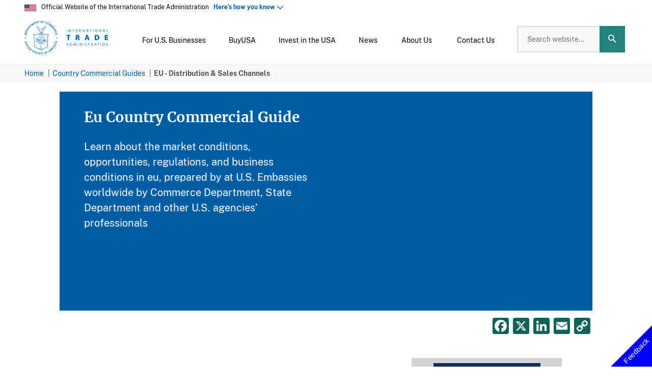

--- FILE ---
content_type: text/html; charset=UTF-8
request_url: https://www.trade.gov/country-commercial-guides/eu-distribution-sales-channels
body_size: 70735
content:

<!DOCTYPE html>
<html dir="ltr" prefix="og: https://ogp.me/ns#" lang="en">
  <head>
    <meta charset="utf-8" />
<meta name="description" content="Discusses distribution network from how products enter to final destination, including reliability of distribution systems, distribution centers, ports, etc." />
<link rel="canonical" href="https://www.trade.gov/country-commercial-guides/eu-distribution-sales-channels" />
<meta property="og:site_name" content="International Trade Administration | Trade.gov" />
<meta property="og:type" content="article" />
<meta property="og:url" content="https://www.trade.gov/country-commercial-guides/eu-distribution-sales-channels" />
<meta property="og:title" content="EU - Distribution &amp; Sales Channels" />
<meta property="og:description" content="Discusses distribution network from how products enter to final destination, including reliability of distribution systems, distribution centers, ports, etc." />
<meta property="og:image:url" content="https://www.trade.gov/themes/custom/ita/images/ita_share.jpg" />
<meta name="dcterms.creator" content="5" />
<meta name="dcterms.contributor" content="USA-HQ" />
<meta name="twitter:card" content="summary_large_image" />
<meta name="twitter:description" content="Discusses distribution network from how products enter to final destination, including reliability of distribution systems, distribution centers, ports, etc." />
<meta name="twitter:site" content="@TradeGov" />
<meta name="twitter:title" content="EU - Distribution &amp; Sales Channels" />
<meta name="twitter:site:id" content="19112923" />
<meta name="twitter:image:alt" content="International Trade Administration logo" />
<meta name="twitter:image" content="https://www.trade.gov/themes/custom/ita/images/ita_share.jpg" />
<meta name="Generator" content="Drupal 11 (https://www.drupal.org)" />
<meta name="MobileOptimized" content="width" />
<meta name="HandheldFriendly" content="true" />
<meta name="viewport" content="width=device-width, initial-scale=1.0" />
<meta property="publishing-status" content="published" />
<meta property="content-type" content="knowledge_product" />
<meta name="qa.creator" content="q_5_id" />
<meta name="qa.publisher" content="q_1_id" />
<meta name="qa.bu" content="q_1_id" />
<meta name="qa.created" content="2021-10-19 00:01:52" />
<meta name="qa.changed" content="2025-04-09 19:19:02" />
<meta name="publisher" content="itaadmin" />
<link rel="icon" href="/themes/custom/ita/favicon.ico" type="image/vnd.microsoft.icon" />
<script>window.a2a_config=window.a2a_config||{};a2a_config.callbacks=[];a2a_config.overlays=[];a2a_config.templates={};</script>

    <title>EU - Distribution &amp; Sales Channels</title>
    <meta name="google-site-verification" content="_O6JdwHnPRVZW30iGh5tPNfOnns4uZ5OwKfHALvuYmg" />

      <!-- Google Tag Manager -->
      <script>(function(w,d,s,l,i){w[l]=w[l]||[];w[l].push({'gtm.start':
                  new Date().getTime(),event:'gtm.js'});var f=d.getElementsByTagName(s)[0],
                j=d.createElement(s),dl=l!='dataLayer'?'&l='+l:'';j.async=true;j.src=
                'https://www.googletagmanager.com/gtm.js?id='+i+dl;f.parentNode.insertBefore(j,f);
        })(window,document,'script','dataLayer','GTM-57T3V5H');</script>
      <!-- End Google Tag Manager -->

      <link rel="stylesheet" media="all" href="/core/misc/components/progress.module.css?t9mwxa" />
<link rel="stylesheet" media="all" href="/core/misc/components/ajax-progress.module.css?t9mwxa" />
<link rel="stylesheet" media="all" href="/core/modules/system/css/components/align.module.css?t9mwxa" />
<link rel="stylesheet" media="all" href="/core/modules/system/css/components/container-inline.module.css?t9mwxa" />
<link rel="stylesheet" media="all" href="/core/modules/system/css/components/clearfix.module.css?t9mwxa" />
<link rel="stylesheet" media="all" href="/core/modules/system/css/components/hidden.module.css?t9mwxa" />
<link rel="stylesheet" media="all" href="/core/modules/system/css/components/item-list.module.css?t9mwxa" />
<link rel="stylesheet" media="all" href="/core/modules/system/css/components/js.module.css?t9mwxa" />
<link rel="stylesheet" media="all" href="/core/modules/system/css/components/position-container.module.css?t9mwxa" />
<link rel="stylesheet" media="all" href="/core/modules/system/css/components/reset-appearance.module.css?t9mwxa" />
<link rel="stylesheet" media="all" href="/core/modules/views/css/views.module.css?t9mwxa" />
<link rel="stylesheet" media="all" href="/modules/contrib/addtoany/css/addtoany.css?t9mwxa" />
<link rel="stylesheet" media="all" href="/modules/contrib/ckeditor_indentblock/css/plugins/indentblock/ckeditor.indentblock.css?t9mwxa" />
<link rel="stylesheet" media="all" href="/modules/contrib/extlink/css/extlink.css?t9mwxa" />
<link rel="stylesheet" media="all" href="/modules/custom/ita_download_pdf/css/ita_download_pdf.css?t9mwxa" />
<link rel="stylesheet" media="all" href="/modules/custom/ita_pva_chatbot/css/chatbot.css?t9mwxa" />
<link rel="stylesheet" media="all" href="/core/modules/layout_discovery/layouts/onecol/onecol.css?t9mwxa" />
<link rel="stylesheet" media="all" href="/modules/contrib/typogrify/assets/typogrify.css?t9mwxa" />
<link rel="stylesheet" media="all" href="/themes/custom/ita/node_modules/normalize.css/normalize.css?t9mwxa" />
<link rel="stylesheet" media="all" href="/themes/custom/ita/css/cms-style.css?t9mwxa" />
<link rel="stylesheet" media="all" href="/themes/custom/ita/css/style.css?t9mwxa" />
<link rel="stylesheet" media="all" href="/themes/custom/ita/templates/layouts/twocol-section/twocol-section.css?t9mwxa" />

      <script type="application/json" data-drupal-selector="drupal-settings-json">{"path":{"baseUrl":"\/","pathPrefix":"","currentPath":"node\/3061","currentPathIsAdmin":false,"isFront":false,"currentLanguage":"en"},"pluralDelimiter":"\u0003","suppressDeprecationErrors":true,"gtag":{"tagId":"","consentMode":false,"otherIds":[],"events":[],"additionalConfigInfo":[]},"ajaxPageState":{"libraries":"[base64]","theme":"ita","theme_token":null},"ajaxTrustedUrl":[],"gtm":{"tagId":null,"settings":{"data_layer":"dataLayer","include_classes":false,"allowlist_classes":"google\nnonGooglePixels\nnonGoogleScripts\nnonGoogleIframes","blocklist_classes":"customScripts\ncustomPixels","include_environment":false,"environment_id":"","environment_token":""},"tagIds":["GTM-57T3V5H"]},"dataLayer":{"defaultLang":"en","languages":{"en":{"id":"en","name":"English","direction":"ltr","weight":0}}},"ita_pva_chatbot":{"disclaimer_body":"\u003Ch2\u003EGlobal Business Navigator Chatbot \u003Csup\u003EBeta\u003C\/sup\u003E\u003C\/h2\u003E\u003Cp\u003E\u003Cspan data-teams=\u0022true\u0022\u003EWelcome to the Global Business Navigator, an artificial intelligence (AI) Chatbot from the International Trade Administration (ITA). This tool, currently in beta version testing, is designed to provide general information on the exporting process and the resources available to assist new and experienced U.S. exporters. The Chatbot, developed using Microsoft\u2019s Azure AI services, is trained on ITA\u2019s export-related content and aims to quickly get users the information they need. The Chatbot is intended to make the benefits of exporting more accessible by understanding non-expert language, idiomatic expressions, and foreign languages.\u003C\/span\u003E\u003C\/p\u003E\u003Ch3\u003ELimitations\u003C\/h3\u003E\u003Cp\u003EAs a beta product, the Chatbot is currently being tested and its responses may occasionally produce inaccurate or incomplete information. The Chatbot is trained to decline out of scope or inappropriate requests. The Chatbot\u2019s knowledge is limited to the public information on the \u003Ca href=\u0022https:\/\/www.trade.gov\/export-solutions\u0022\u003EExport Solutions\u003C\/a\u003E web pages of Trade.gov, which covers a wide range of topics on exporting. While it cannot provide responses specific to a company\u2019s product or a specific foreign market, its reference pages will guide you to other relevant government resources and market research. Always double-check the Chatbot\u2019s responses using the provided references or by visiting the \u003Ca href=\u0022https:\/\/www.trade.gov\/export-solutions\u0022\u003EExport Solutions\u003C\/a\u003E web pages on Trade.gov. Do not use its responses as legal or professional advice. Inaccurate advice from the Chatbot would not be a defense to violating any export rules or regulations.\u003C\/p\u003E\u003Ch3\u003EPrivacy\u003C\/h3\u003E\u003Cp\u003EThe Chatbot does not collect information about users and does not use the contents of users\u2019 chat history to learn new information. All feedback is anonymous. Please do not enter personally identifiable information (PII), sensitive, or proprietary information into the Chatbot. Your conversations will not be connected to other interactions or accounts with ITA. Conversations with the Chatbot may be reviewed to help ITA improve the tool and address harmful, illegal, or otherwise inappropriate questions.\u003C\/p\u003E\u003Ch3\u003ETranslation\u003C\/h3\u003E\u003Cp\u003EThe Chatbot supports a wide range of languages. Because the Chatbot is trained in English and responses are translated, you should verify the translation. For example, the Chatbot may have difficulty with acronyms, abbreviations, and nuances in a language other than English.\u003Cbr\u003E\u003Cbr\u003E\u003Ca href=\u0022\/node\/10110\u0022 target=\u0022_blank\u0022\u003EPrivacy Program\u003C\/a\u003E\u003Cspan style=\u0022font-size:inherit;\u0022 data-teams=\u0022true\u0022\u003E | \u003C\/span\u003E\u003Ca href=\u0022https:\/\/www.trade.gov\/sites\/default\/files\/2021-02\/ITA%20Quality%20Assurance%20Statement.pdf\u0022 target=\u0022_blank\u0022\u003EInformation Quality Guidelines\u003C\/a\u003E\u003Cspan style=\u0022font-size:inherit;\u0022 data-teams=\u0022true\u0022\u003E | \u003C\/span\u003E\u003Ca href=\u0022https:\/\/www.trade.gov\/node\/14423\u0022 target=\u0022_blank\u0022\u003EAccessibility\u003C\/a\u003E\u003C\/p\u003E","step3":{"title":"Global Business Navigator BETA","iframe_url":"https:\/\/gcc.powerva.microsoft.us\/environments\/d762c810-822b-efb6-95cb-d1a2ffad9a4e\/bots\/crcdd_mvpAiSearch\/webchat?__version__=2","iframe_title":"","iframe_width":"","iframe_height":"","body":"\n            \u003Cdiv\u003E\u003Cp\u003E\u003Cspan style=\u0022font-size:0.7em;\u0022 data-teams=\u0022true\u0022\u003EGBN only uses www.trade.gov\/export-solutions information, the GBN Chatbot helps U.S. exporters get tailored, 24\/7 answers to export-related questions\u2014no matter your experience level. DO NOT include personal or non-public information. Responses may vary in accuracy; verify answers on \u003C\/span\u003E\u003Ca class=\u0022fui-Link ___1q1shib f2hkw1w f3rmtva f1ewtqcl fyind8e f1k6fduh f1w7gpdv fk6fouc fjoy568 figsok6 f1s184ao f1mk8lai fnbmjn9 f1o700av f13mvf36 f1cmlufx f9n3di6 f1ids18y f1tx3yz7 f1deo86v f1eh06m1 f1iescvh fhgqx19 f1olyrje f1p93eir f1nev41a f1h8hb77 f1lqvz6u f10aw75t fsle3fq f17ae5zn\u0022 href=\u0022https:\/\/www.trade.gov\/export-solutions\u0022 target=\u0022_blank\u0022 title=\u0022https:\/\/www.trade.gov\/export-solutions\u0022 rel=\u0022noreferrer noopener\u0022 aria-label=\u0022Link https:\/\/www.trade.gov\/export-solutions\u0022\u003E\u003Cem\u003E\u003Cspan style=\u0022font-size:0.7em;\u0022 data-teams=\u0022true\u0022\u003Ehttps:\/\/www.trade.gov\/export-solutions\u003C\/span\u003E\u003C\/em\u003E\u003C\/a\u003E\u003C\/p\u003E\u003C\/div\u003E\n      "},"recap_sitekey":"6LcSLV0qAAAAAPqhg3QjpSEuJ3CNN2dWgWxd9WQi","disclaimer_form":"\u003Cform class=\u0022ita-pva-chatbot-disclaimer-form\u0022 data-drupal-selector=\u0022ita-pva-chatbot-disclaimer-form\u0022 novalidate=\u0022novalidate\u0022 action=\u0022\/country-commercial-guides\/eu-distribution-sales-channels\u0022 method=\u0022post\u0022 id=\u0022ita-pva-chatbot-disclaimer-form\u0022 accept-charset=\u0022UTF-8\u0022\u003E\n  \u003Cp\u003EPlease read this disclaimer carefully before using the chatbot...\u003C\/p\u003E\n\n                      \u003Cdiv  data-drupal-selector=\u0022edit-recaptcha\u0022 class=\u0022captcha captcha-type-challenge--recaptcha\u0022\u003E\n                  \u003Cdiv class=\u0022captcha__element\u0022\u003E\n            \u003Cinput data-drupal-selector=\u0022edit-captcha-sid\u0022 type=\u0022hidden\u0022 name=\u0022captcha_sid\u0022 value=\u002263094321\u0022 \/\u003E\n\u003Cinput data-drupal-selector=\u0022edit-captcha-token\u0022 type=\u0022hidden\u0022 name=\u0022captcha_token\u0022 value=\u0022EIfT_LwqCuAuzpoWCEgQgk2RkjMao_sqzQglkyyCKa8\u0022 \/\u003E\n\u003Cinput data-drupal-selector=\u0022edit-captcha-response\u0022 type=\u0022hidden\u0022 name=\u0022captcha_response\u0022 value=\u0022\u0022 \/\u003E\n\u003Cdiv class=\u0022g-recaptcha\u0022 data-sitekey=\u00226LcSLV0qAAAAAPqhg3QjpSEuJ3CNN2dWgWxd9WQi\u0022 data-theme=\u0022light\u0022 data-type=\u0022image\u0022\u003E\u003C\/div\u003E\u003Cinput data-drupal-selector=\u0022edit-captcha-cacheable\u0022 type=\u0022hidden\u0022 name=\u0022captcha_cacheable\u0022 value=\u00221\u0022 \/\u003E\n\n          \u003C\/div\u003E\n                      \u003Cdiv class=\u0022captcha__description description\u0022\u003EThis question is for testing whether or not you are a human visitor and to prevent automated spam submissions. \u003C\/div\u003E\n                        \u003C\/div\u003E\n            \u003Cinput autocomplete=\u0022off\u0022 data-drupal-selector=\u0022form-lp2rnab8k23nz4-3hw4c5bpp1c4xont5jpgdwumyp34\u0022 type=\u0022hidden\u0022 name=\u0022form_build_id\u0022 value=\u0022form-Lp2rnab8k23Nz4-3hW4c5bPp1c4xont5jPgDwUMyp34\u0022 \/\u003E\n\u003Cinput data-drupal-selector=\u0022edit-ita-pva-chatbot-disclaimer-form\u0022 type=\u0022hidden\u0022 name=\u0022form_id\u0022 value=\u0022ita_pva_chatbot_disclaimer_form\u0022 \/\u003E\n\u003Cdiv data-drupal-selector=\u0022edit-actions\u0022 class=\u0022form-actions js-form-wrapper form-wrapper\u0022 id=\u0022edit-actions\u0022\u003E\n  \u003Cbutton class=\u0022button button--secondary js-form-submit form-submit\u0022 id=\u0022chatbot-cancel-btn\u0022 data-role=\u0022cancel\u0022 data-drupal-selector=\u0022edit-cancel\u0022 type=\u0022submit\u0022 name=\u0022op\u0022\u003ECancel\u003C\/button\u003E\n\n\n\n  \u003Cbutton data-drupal-selector=\u0022edit-continue\u0022 type=\u0022submit\u0022 id=\u0022edit-continue\u0022 name=\u0022op\u0022 class=\u0022button button--primary js-form-submit form-submit\u0022\u003EContinue\u003C\/button\u003E\n\n\n\u003C\/div\u003E\n\n\u003C\/form\u003E\n"},"data":{"extlink":{"extTarget":true,"extTargetAppendNewWindowDisplay":true,"extTargetAppendNewWindowLabel":"(opens in a new window)","extTargetNoOverride":true,"extNofollow":false,"extTitleNoOverride":false,"extNoreferrer":false,"extFollowNoOverride":false,"extClass":"ext","extLabel":"This link will direct you to a non-government website","extImgClass":false,"extSubdomains":false,"extExclude":"([a-z].gov)|([a-z].mil)","extInclude":"([a-z].gov\\.[a-z])","extCssExclude":".cta-button","extCssInclude":"","extCssExplicit":"","extAlert":false,"extAlertText":"This link will take you to an external web site.","extHideIcons":false,"mailtoClass":"0","telClass":"","mailtoLabel":"(link sends email)","telLabel":"(link is a phone number)","extUseFontAwesome":false,"extIconPlacement":"append","extPreventOrphan":false,"extFaLinkClasses":"fa fa-external-link","extFaMailtoClasses":"fa fa-envelope-o","extAdditionalLinkClasses":"","extAdditionalMailtoClasses":"","extAdditionalTelClasses":"","extFaTelClasses":"fa fa-phone","allowedDomains":["tradegov.prod.acquia-sites.com"],"extExcludeNoreferrer":""}},"user":{"uid":0,"permissionsHash":"25a142ea7310995f339172df06c988c726ac75c2d9e6d094d93b419cb2591afa"}}</script>
<script src="/core/assets/vendor/jquery/jquery.min.js?v=4.0.0-beta.2"></script>
<script src="/core/misc/drupalSettingsLoader.js?v=11.2.0"></script>
<script src="/core/misc/drupal.js?v=11.2.0"></script>
<script src="/core/misc/drupal.init.js?v=11.2.0"></script>
<script src="https://script.crazyegg.com/pages/scripts/0088/2128.js" async></script>
<script src="/modules/contrib/google_tag/js/gtag.js?t9mwxa"></script>
<script src="/modules/contrib/google_tag/js/gtm.js?t9mwxa"></script>
<script src="/modules/custom/trade_analytics/js/trade_analytics.js?t9mwxa"></script>

    

  </head>
  <body>

  <!-- Google Tag Manager (noscript) -->
  <noscript><iframe src="https://www.googletagmanager.com/ns.html?id=GTM-57T3V5H" height="0" width="0" style="display:none;visibility:hidden"></iframe>
  </noscript>
  <!-- End Google Tag Manager (noscript) -->

        <a href="#main-content" class="visually-hidden focusable">
      Skip to main content
    </a>
    <noscript><iframe src="https://www.googletagmanager.com/ns.html?id=GTM-57T3V5H"
                  height="0" width="0" style="display:none;visibility:hidden"></iframe></noscript>

      <div class="dialog-off-canvas-main-canvas" data-off-canvas-main-canvas>
    <div class="layout-page">
    <div>
    


  <div role="complementary" aria-labelledby="official-website-banner"><div class="header-flag"><div class="header-flag-img"><img class="header-flag-icon" alt="Official Website of the International Trade Administration" src="/themes/custom/ita/images/USFlag-Icon-2x.png"></div><div class="official-text">Official Website of the International Trade Administration&nbsp;&nbsp; <a class="us-gov-desc close" href="#" aria-expanded="false">Here&#8217;s how you know</a></div></div><div class="block-howyouknowdescription"><div class="howyouknow-container"><div class="howyouknow-header-block"><div class="howyouknow-header-block__icon"><img class="howyouknow-header-block__icon__img" alt="Official Government Website" src="/themes/custom/ita/images/icon-dot-gov@2x.png"></div><div><p><strong>Official websites use .gov</strong><br>A <strong>.gov</strong> website belongs to an official government organization in the United States.</p></div></div><div class="howyouknow-header-block howyouknow-secure"><div class="howyouknow-header-block__icon"><img class="howyouknow-header-block__icon__img" alt="Secure Website" src="/themes/custom/ita/images/icon-https@2x.png"></div><div><p><strong>Secure .gov websites use HTTPS</strong><br>A <strong>lock</strong> ( <svg class="howyouknow__lock-image" style="height:1.5ex;width:1.21875ex;" aria-label="A locked padlock" role="img" viewBox="0 0 52 64"><title></title><desc>A locked padlock </desc><path d="M26 0c10.493 0 19 8.507 19 19v9h3a4 4 0 0 1 4 4v28a4 4 0 0 1-4 4H4a4 4 0 0 1-4-4V32a4 4 0 0 1 4-4h3v-9C7 8.507 15.507 0 26 0zm0 8c-5.979 0-10.843 4.77-10.996 10.712L15 19v9h22v-9c0-6.075-4.925-11-11-11z" fill="#000000" fill-rule="evenodd" /></svg>) or <strong>https://</strong> means you&#8217;ve safely connected to the .gov website. Share sensitive information only on official, secure websites.</p></div></div></div></div></div>


  </div>


      <header class="ita-header" role="banner">
  <div class="ita-header__branding">
    <a href="/">
      <img class="ita-header__branding-logo" alt="International Trade Administration Logo" src="/themes/custom/ita/logo.svg"/>
    </a>
  </div>

  <div class="ita-header__content">
    <div class="ita-header__menu">  <div>
    <nav role="navigation">
      

  
            <ul class="ita-header__menu">
                  
          
        <li class="ita-header__menu-item ita-header__menu-item--expanded" aria-level="1">
          <span class="ita-header__menu-link ita-header__menu-link--toggle ita-header__menu-link--red" id="menu1"           role="button" aria-haspopup="true" aria-expanded="false" tabindex="0">

          <span class="ita-header__menu-icon">
                                  <svg xmlns="http://www.w3.org/2000/svg" viewBox="0 0 16.001 16">
  <path d="M16,16H0V14H16v2Zm0-4H0V0H16V3H10V5h6V7H10V9h6v3ZM3.5,6A1.5,1.5,0,1,0,5,7.5,1.5,1.5,0,0,0,3.5,6ZM7,3.5A1.5,1.5,0,1,0,8.5,5,1.5,1.5,0,0,0,7,3.5ZM3.5,1A1.5,1.5,0,1,0,5,2.5,1.5,1.5,0,0,0,3.5,1Z"/>
</svg>
                              </span>

          <span class="ita-header__menu-title">For U.S. Businesses</span>

                      <span class="ita-header__menu-icon--toggle ita-header__menu-icon--open active"><svg class="icon icon--arrow-down" xmlns="http://www.w3.org/2000/svg" viewBox="0 0 12 7.41">
  <path d="M7.41,7.84,12,12.42l4.59-4.58L18,9.25l-6,6-6-6Z" transform="translate(-6 -7.84)"/>
</svg>
</span>
            <span class="ita-header__menu-icon--toggle ita-header__menu-icon--close"><svg xmlns="http://www.w3.org/2000/svg" viewBox="0 0 12 7.41">
  <path d="M12,8,6,14l1.41,1.41L12,10.83l4.59,4.58L18,14Z" transform="translate(-6 -8)"/>
</svg>
</span>
                    </span>

                        
            <ul class="ita-header__submenu" aria-labelledby="menu1">
                  
          
                    
          <li class="ita-header__menu-item ita-header__menu-item--expanded" aria-level="2">
            <span class="ita-header__menu-link ita-header__menu-link--toggle" id="export-solutions-menu-1"
              role="button" tabindex="0" data-toggle="dropdown" aria-haspopup="true" aria-expanded="false">
              <span class="ita-header__menu-title">Export Solutions</span>
                              <span class="ita-header__menu-icon--toggle ita-header__menu-icon--open active"><svg class="icon icon--arrow-down" xmlns="http://www.w3.org/2000/svg" viewBox="0 0 12 7.41">
  <path d="M7.41,7.84,12,12.42l4.59-4.58L18,9.25l-6,6-6-6Z" transform="translate(-6 -7.84)"/>
</svg>
</span>
                <span class="ita-header__menu-icon--toggle ita-header__menu-icon--close"><svg xmlns="http://www.w3.org/2000/svg" viewBox="0 0 12 7.41">
  <path d="M12,8,6,14l1.41,1.41L12,10.83l4.59,4.58L18,14Z" transform="translate(-6 -8)"/>
</svg>
</span>
                          </span>

                            
      <ul class="ita-header__dropdown" aria-labelledby="export-solutions-menu-1">
      <li class="ita-header__menu-item" aria-level="3">
                  <a href="/export-solutions" title="Export Solutions" class="ita-header__menu-link" data-drupal-link-system-path="node/31726">Overview</a>
              </li>

              
        <li class="ita-header__menu-item" aria-level="3">
          <a href="/learn-how-export" title="Get Ready to Export" class="ita-header__menu-link3" data-drupal-link-system-path="node/31871">Get Ready to Export</a>
        </li>
              
        <li class="ita-header__menu-item" aria-level="3">
          <a href="/exporter-resources" title="Exporter Resources" class="ita-header__menu-link3" data-drupal-link-system-path="node/31886">Exporter Resources</a>
        </li>
              
        <li class="ita-header__menu-item" aria-level="3">
          <a href="/success-story-search" title="Client Success Stories" class="ita-header__menu-link3" data-drupal-link-system-path="success-story-search">Client Success Stories</a>
        </li>
              
        <li class="ita-header__menu-item" aria-level="3">
          <a href="/attend-event" title="Events and Webinars" class="ita-header__menu-link3" data-drupal-link-system-path="node/169">Events and Webinars</a>
        </li>
          </ul>
  
                      </li>
                  
          
                    
          <li class="ita-header__menu-item ita-header__menu-item--expanded" aria-level="2">
            <span class="ita-header__menu-link ita-header__menu-link--toggle" id="research-center-menu-2"
              role="button" tabindex="0" data-toggle="dropdown" aria-haspopup="true" aria-expanded="false">
              <span class="ita-header__menu-title">Research Center</span>
                              <span class="ita-header__menu-icon--toggle ita-header__menu-icon--open active"><svg class="icon icon--arrow-down" xmlns="http://www.w3.org/2000/svg" viewBox="0 0 12 7.41">
  <path d="M7.41,7.84,12,12.42l4.59-4.58L18,9.25l-6,6-6-6Z" transform="translate(-6 -7.84)"/>
</svg>
</span>
                <span class="ita-header__menu-icon--toggle ita-header__menu-icon--close"><svg xmlns="http://www.w3.org/2000/svg" viewBox="0 0 12 7.41">
  <path d="M12,8,6,14l1.41,1.41L12,10.83l4.59,4.58L18,14Z" transform="translate(-6 -8)"/>
</svg>
</span>
                          </span>

                            
      <ul class="ita-header__dropdown" aria-labelledby="research-center-menu-2">
      <li class="ita-header__menu-item" aria-level="3">
                  <a href="/research-center" title="Research Center" class="ita-header__menu-link" data-drupal-link-system-path="node/344">Overview</a>
              </li>

              
        <li class="ita-header__menu-item" aria-level="3">
          <a href="/visual-data-center" title="Learn about our research" class="ita-header__menu-link3" data-drupal-link-system-path="node/19738">Visual Data Center</a>
        </li>
              
        <li class="ita-header__menu-item" aria-level="3">
          <a href="/industries" title="Get research by Industry" class="ita-header__menu-link3" data-drupal-link-system-path="node/23381">Research by Industry</a>
        </li>
              
        <li class="ita-header__menu-item" aria-level="3">
          <a href="/research-country" title="Get research by country" class="ita-header__menu-link3" data-drupal-link-system-path="node/574">Research By Country</a>
        </li>
              
        <li class="ita-header__menu-item" aria-level="3">
          <a href="/research-region" title="Research By Region" class="ita-header__menu-link3" data-drupal-link-system-path="node/576">Research By Region</a>
        </li>
              
        <li class="ita-header__menu-item" aria-level="3">
          <a href="/trade-data-analysis" title="Learn more about trade data and analysis" class="ita-header__menu-link3" data-drupal-link-system-path="node/14935">Trade Data and Analysis</a>
        </li>
              
        <li class="ita-header__menu-item" aria-level="3">
          <a href="/data" title="Data compliance and API availability" class="ita-header__menu-link3" data-drupal-link-system-path="node/9991">Public APIs</a>
        </li>
          </ul>
  
                      </li>
                  
          
                    
          <li class="ita-header__menu-item ita-header__menu-item--expanded" aria-level="2">
            <span class="ita-header__menu-link ita-header__menu-link--toggle" id="regulations-&amp;-agreements-menu-3"
              role="button" tabindex="0" data-toggle="dropdown" aria-haspopup="true" aria-expanded="false">
              <span class="ita-header__menu-title">Regulations &amp; Agreements</span>
                              <span class="ita-header__menu-icon--toggle ita-header__menu-icon--open active"><svg class="icon icon--arrow-down" xmlns="http://www.w3.org/2000/svg" viewBox="0 0 12 7.41">
  <path d="M7.41,7.84,12,12.42l4.59-4.58L18,9.25l-6,6-6-6Z" transform="translate(-6 -7.84)"/>
</svg>
</span>
                <span class="ita-header__menu-icon--toggle ita-header__menu-icon--close"><svg xmlns="http://www.w3.org/2000/svg" viewBox="0 0 12 7.41">
  <path d="M12,8,6,14l1.41,1.41L12,10.83l4.59,4.58L18,14Z" transform="translate(-6 -8)"/>
</svg>
</span>
                          </span>

                            
      <ul class="ita-header__dropdown" aria-labelledby="regulations-&amp;-agreements-menu-3">
      <li class="ita-header__menu-item" aria-level="3">
                  <a href="/regulations" title="Regulations &amp; Agreements" class="ita-header__menu-link" data-drupal-link-system-path="node/32">Overview</a>
              </li>

              
        <li class="ita-header__menu-item" aria-level="3">
          <a href="/us-export-regulations-0" title="U.S. Export Regulations" class="ita-header__menu-link3" data-drupal-link-system-path="node/572">U.S. Export Regulations</a>
        </li>
              
        <li class="ita-header__menu-item" aria-level="3">
          <a href="/foreign-regulations" title="Foreign Regulations" class="ita-header__menu-link3" data-drupal-link-system-path="node/384">Foreign Regulations</a>
        </li>
              
        <li class="ita-header__menu-item" aria-level="3">
          <a href="/trade-agreements" title="Trade Agreements" class="ita-header__menu-link3" data-drupal-link-system-path="node/75">Trade Agreements</a>
        </li>
          </ul>
  
                      </li>
                  
          
                    
          <li class="ita-header__menu-item ita-header__menu-item--expanded" aria-level="2">
            <span class="ita-header__menu-link ita-header__menu-link--toggle" id="resolve-a-trade-problem-menu-4"
              role="button" tabindex="0" data-toggle="dropdown" aria-haspopup="true" aria-expanded="false">
              <span class="ita-header__menu-title">Resolve a Trade Problem</span>
                              <span class="ita-header__menu-icon--toggle ita-header__menu-icon--open active"><svg class="icon icon--arrow-down" xmlns="http://www.w3.org/2000/svg" viewBox="0 0 12 7.41">
  <path d="M7.41,7.84,12,12.42l4.59-4.58L18,9.25l-6,6-6-6Z" transform="translate(-6 -7.84)"/>
</svg>
</span>
                <span class="ita-header__menu-icon--toggle ita-header__menu-icon--close"><svg xmlns="http://www.w3.org/2000/svg" viewBox="0 0 12 7.41">
  <path d="M12,8,6,14l1.41,1.41L12,10.83l4.59,4.58L18,14Z" transform="translate(-6 -8)"/>
</svg>
</span>
                          </span>

                            
      <ul class="ita-header__dropdown" aria-labelledby="resolve-a-trade-problem-menu-4">
      <li class="ita-header__menu-item" aria-level="3">
                  <a href="/resolve-trade-problem" title="Resolve a Trade Problem" class="ita-header__menu-link" data-drupal-link-system-path="node/34">Overview</a>
              </li>

              
        <li class="ita-header__menu-item ita-header__menu-item--collapsed" aria-level="3">
          <a href="/resolve-foreign-trade-barrier" title="Resolve a Foreign Trade Barrier" class="ita-header__menu-link3" data-drupal-link-system-path="node/41">Resolve a Foreign Trade Barrier</a>
        </li>
              
        <li class="ita-header__menu-item" aria-level="3">
          <a href="/us-antidumping-and-countervailing-duties-home-page" title="U.S. Antidumping &amp; Countervailing Duties" class="ita-header__menu-link3" data-drupal-link-system-path="node/40476">U.S. Antidumping &amp; Countervailing Duties</a>
        </li>
              
        <li class="ita-header__menu-item" aria-level="3">
          <a href="/foreign-adcvd-or-safeguard-investigation" title="Facing a Foreign AD/CVD or Safeguard Investigation" class="ita-header__menu-link3" data-drupal-link-system-path="node/44376">Facing a Foreign AD/CVD or Safeguard Investigation</a>
        </li>
              
        <li class="ita-header__menu-item" aria-level="3">
          <a href="/fight-unfair-foreign-trade-subsidies" title="Lean how we can help you fight unfair foreign subsidies" class="ita-header__menu-link3" data-drupal-link-system-path="node/133">Fight Unfair Foreign Trade Subsidies</a>
        </li>
              
        <li class="ita-header__menu-item ita-header__menu-item--collapsed" aria-level="3">
          <a href="/imau" title="Learn about Industry Import Monitoring and Analysis" class="ita-header__menu-link3" data-drupal-link-system-path="node/14877">Industry Monitoring &amp; Analysis</a>
        </li>
              
        <li class="ita-header__menu-item" aria-level="3">
          <a href="https://www.stopfakes.gov/" title="Protect Your Intellectual Property" class="ita-header__menu-link3">Protect Your Intellectual Property</a>
        </li>
              
        <li class="ita-header__menu-item" aria-level="3">
          <a href="/advocacy" title="Advocating for U.S. Business Abroad" class="ita-header__menu-link3" data-drupal-link-system-path="node/509">Advocating for U.S. Business Abroad</a>
        </li>
          </ul>
  
                      </li>
                  
          
                    
          <li class="ita-header__menu-item ita-header__menu-item--expanded" aria-level="2">
            <span class="ita-header__menu-link ita-header__menu-link--toggle" id="attend-an-event-menu-5"
              role="button" tabindex="0" data-toggle="dropdown" aria-haspopup="true" aria-expanded="false">
              <span class="ita-header__menu-title">Attend an Event</span>
                              <span class="ita-header__menu-icon--toggle ita-header__menu-icon--open active"><svg class="icon icon--arrow-down" xmlns="http://www.w3.org/2000/svg" viewBox="0 0 12 7.41">
  <path d="M7.41,7.84,12,12.42l4.59-4.58L18,9.25l-6,6-6-6Z" transform="translate(-6 -7.84)"/>
</svg>
</span>
                <span class="ita-header__menu-icon--toggle ita-header__menu-icon--close"><svg xmlns="http://www.w3.org/2000/svg" viewBox="0 0 12 7.41">
  <path d="M12,8,6,14l1.41,1.41L12,10.83l4.59,4.58L18,14Z" transform="translate(-6 -8)"/>
</svg>
</span>
                          </span>

                            
      <ul class="ita-header__dropdown" aria-labelledby="attend-an-event-menu-5">
      <li class="ita-header__menu-item" aria-level="3">
                  <a href="/attend-event" title="Attend an Event" class="ita-header__menu-link" data-drupal-link-system-path="node/169">Overview</a>
              </li>

              
        <li class="ita-header__menu-item" aria-level="3">
          <a href="/trade-events-search#/" title="Search for trade events" class="ita-header__menu-link3" data-drupal-link-system-path="trade-events-search">Trade Event Search</a>
        </li>
              
        <li class="ita-header__menu-item" aria-level="3">
          <a href="/network-and-learn-events" title="Network &amp; Learn at Events" class="ita-header__menu-link3" data-drupal-link-system-path="node/179">Network &amp; Learn at Events</a>
        </li>
              
        <li class="ita-header__menu-item" aria-level="3">
          <a href="/meet-buyers-events" title="Meet Buyers at Events " class="ita-header__menu-link3" data-drupal-link-system-path="node/197">Meet Buyers at Events </a>
        </li>
              
        <li class="ita-header__menu-item" aria-level="3">
          <a href="/trade-missions" title="Participate in an official trade mission" class="ita-header__menu-link3" data-drupal-link-system-path="node/24706">Trade Missions</a>
        </li>
              
        <li class="ita-header__menu-item ita-header__menu-item--collapsed" aria-level="3">
          <a href="/tepp" class="ita-header__menu-link3" data-drupal-link-system-path="node/7589">Services for Trade Event Organizers</a>
        </li>
              
        <li class="ita-header__menu-item" aria-level="3">
          <a href="/selectusa-upcoming-events" title="Foreign Direct Investment Attraction Events" class="ita-header__menu-link3" data-drupal-link-system-path="node/15872">Foreign Direct Investment Attraction Events</a>
        </li>
          </ul>
  
                      </li>
                  
          
                    
          <li class="ita-header__menu-item ita-header__menu-item--expanded" aria-level="2">
            <span class="ita-header__menu-link ita-header__menu-link--toggle" id="let-our-experts-help-menu-6"
              role="button" tabindex="0" data-toggle="dropdown" aria-haspopup="true" aria-expanded="false">
              <span class="ita-header__menu-title">Let Our Experts Help</span>
                              <span class="ita-header__menu-icon--toggle ita-header__menu-icon--open active"><svg class="icon icon--arrow-down" xmlns="http://www.w3.org/2000/svg" viewBox="0 0 12 7.41">
  <path d="M7.41,7.84,12,12.42l4.59-4.58L18,9.25l-6,6-6-6Z" transform="translate(-6 -7.84)"/>
</svg>
</span>
                <span class="ita-header__menu-icon--toggle ita-header__menu-icon--close"><svg xmlns="http://www.w3.org/2000/svg" viewBox="0 0 12 7.41">
  <path d="M12,8,6,14l1.41,1.41L12,10.83l4.59,4.58L18,14Z" transform="translate(-6 -8)"/>
</svg>
</span>
                          </span>

                            
      <ul class="ita-header__dropdown" aria-labelledby="let-our-experts-help-menu-6">
      <li class="ita-header__menu-item" aria-level="3">
                  <a href="/let-our-experts-help" title="Let Our Experts Help" class="ita-header__menu-link" data-drupal-link-system-path="node/204">Overview</a>
              </li>

              
        <li class="ita-header__menu-item" aria-level="3">
          <a href="/introductory-services-exporters-plan-and-assess" title="Learn about services for U.S. Companies new to exporting" class="ita-header__menu-link3" data-drupal-link-system-path="node/226">New Exporter Services</a>
        </li>
              
        <li class="ita-header__menu-item" aria-level="3">
          <a href="/services-current-exporters" title="Learn about services for U.S. companies currently exporting" class="ita-header__menu-link3" data-drupal-link-system-path="node/228">Experienced Exporter Services</a>
        </li>
              
        <li class="ita-header__menu-item" aria-level="3">
          <a href="/tepp" title="Learn about services for trade event organizers" class="ita-header__menu-link3" data-drupal-link-system-path="node/7589">Event Organizer Services </a>
        </li>
              
        <li class="ita-header__menu-item" aria-level="3">
          <a href="/let-our-experts-help" title="Learn about services for U.S. associations and EDOs" class="ita-header__menu-link3" data-drupal-link-system-path="node/204">Associations &amp; EDO Services </a>
        </li>
              
        <li class="ita-header__menu-item ita-header__menu-item--collapsed" aria-level="3">
          <a href="/rural-export-center" title="Learn about services for rural companies" class="ita-header__menu-link3" data-drupal-link-system-path="node/8362">Rural Company Services</a>
        </li>
              
        <li class="ita-header__menu-item" aria-level="3">
          <a href="/foreign-trade-zones-board" title="Foreign-Trade Zones" class="ita-header__menu-link3" data-drupal-link-system-path="node/137">Foreign-Trade Zones</a>
        </li>
              
        <li class="ita-header__menu-item ita-header__menu-item--collapsed" aria-level="3">
          <a href="/partner-ita" class="ita-header__menu-link3" data-drupal-link-system-path="node/8191">Partner with ITA</a>
        </li>
          </ul>
  
                      </li>
              </ul>
      
                    </li>
                  
          
        <li class="ita-header__menu-item ita-header__menu-item--expanded" aria-level="1">
          <a class="ita-header__menu-link ita-header__menu-link--toggle ita-header__menu-link--green" id="menu2"  href="/buyusa"           role="button" aria-haspopup="true" aria-expanded="false" tabindex="0">

          <span class="ita-header__menu-icon">
                                  <svg class="icon icon--world" xmlns="http://www.w3.org/2000/svg" viewBox="0 0 34.751 34.751">
    <path d="M17.358 0a17.375 17.375 0 1 0 17.393 17.375A17.367 17.367 0 0 0 17.358 0zM29.4 10.425h-5.126a27.191 27.191 0 0 0-2.4-6.186 13.952 13.952 0 0 1 7.526 6.186zm-12.025-6.88a24.476 24.476 0 0 1 3.319 6.881h-6.637a24.476 24.476 0 0 1 3.318-6.881zM3.927 20.851a13.592 13.592 0 0 1 0-6.95H9.8a28.7 28.7 0 0 0-.243 3.475 28.7 28.7 0 0 0 .243 3.475zm1.425 3.475h5.126a27.191 27.191 0 0 0 2.4 6.186 13.877 13.877 0 0 1-7.524-6.186zm5.126-13.9H5.352a13.877 13.877 0 0 1 7.523-6.186 27.191 27.191 0 0 0-2.4 6.186zm6.9 20.781a24.476 24.476 0 0 1-3.319-6.881h6.637a24.476 24.476 0 0 1-3.321 6.88zm4.066-10.356H13.31a25.564 25.564 0 0 1-.278-3.475 25.342 25.342 0 0 1 .278-3.476h8.132a25.342 25.342 0 0 1 .278 3.475 25.564 25.564 0 0 1-.279 3.476zm.434 9.661a27.191 27.191 0 0 0 2.4-6.186H29.4a13.952 13.952 0 0 1-7.524 6.185zm3.075-9.661a28.7 28.7 0 0 0 .243-3.475 28.7 28.7 0 0 0-.243-3.475h5.873a13.592 13.592 0 0 1 0 6.95z"/>
</svg>
                              </span>

          <span class="ita-header__menu-title">BuyUSA</span>

                      <span class="ita-header__menu-icon--toggle ita-header__menu-icon--open active"><svg class="icon icon--arrow-down" xmlns="http://www.w3.org/2000/svg" viewBox="0 0 12 7.41">
  <path d="M7.41,7.84,12,12.42l4.59-4.58L18,9.25l-6,6-6-6Z" transform="translate(-6 -7.84)"/>
</svg>
</span>
            <span class="ita-header__menu-icon--toggle ita-header__menu-icon--close"><svg xmlns="http://www.w3.org/2000/svg" viewBox="0 0 12 7.41">
  <path d="M12,8,6,14l1.41,1.41L12,10.83l4.59,4.58L18,14Z" transform="translate(-6 -8)"/>
</svg>
</span>
                    </a>

                        
            <ul class="ita-header__submenu" aria-labelledby="menu2">
                  
          
                    
          <li class="ita-header__menu-item" aria-level="2">
            <span class="ita-header__menu-link" id="overview-menu-1"
              role="button" tabindex="0" data-toggle="dropdown" aria-haspopup="false" aria-expanded="false">
              <span class="ita-header__menu-title">Overview</span>
                          </span>

                      </li>
                  
          
                    
          <li class="ita-header__menu-item" aria-level="2">
            <span class="ita-header__menu-link" id="find-a-supplier---textiles-and-apparel-menu-2"
              role="button" tabindex="0" data-toggle="dropdown" aria-haspopup="false" aria-expanded="false">
              <span class="ita-header__menu-title">Find a Supplier - Textiles and Apparel</span>
                          </span>

                      </li>
              </ul>
      
                    </li>
                  
          
        <li class="ita-header__menu-item ita-header__menu-item--expanded" aria-level="1">
          <a class="ita-header__menu-link ita-header__menu-link--toggle ita-header__menu-link--green" id="menu3"  href="/selectusa"           role="button" aria-haspopup="true" aria-expanded="false" tabindex="0">

          <span class="ita-header__menu-icon">
                                                    <svg width="19" height="19" viewBox="0 0 19 19" fill="none" xmlns="http://www.w3.org/2000/svg" xmlns:xlink="http://www.w3.org/1999/xlink">
<rect y="0.5" width="19" height="18" fill="url(#pattern0)"/>
<defs>
<pattern id="pattern0" patternContentUnits="objectBoundingBox" width="1" height="1">
<use xlink:href="#image0_194_47569" transform="matrix(0.00268097 0 0 0.00282991 0 -0.000893655)"/>
</pattern>
<image id="image0_194_47569" width="373" height="354" xlink:href="[data-uri]"/>
</defs>
</svg>
                                                </span>

          <span class="ita-header__menu-title">Invest in the USA</span>

                      <span class="ita-header__menu-icon--toggle ita-header__menu-icon--open active"><svg class="icon icon--arrow-down" xmlns="http://www.w3.org/2000/svg" viewBox="0 0 12 7.41">
  <path d="M7.41,7.84,12,12.42l4.59-4.58L18,9.25l-6,6-6-6Z" transform="translate(-6 -7.84)"/>
</svg>
</span>
            <span class="ita-header__menu-icon--toggle ita-header__menu-icon--close"><svg xmlns="http://www.w3.org/2000/svg" viewBox="0 0 12 7.41">
  <path d="M12,8,6,14l1.41,1.41L12,10.83l4.59,4.58L18,14Z" transform="translate(-6 -8)"/>
</svg>
</span>
                    </a>

                        
            <ul class="ita-header__submenu" aria-labelledby="menu3">
                  
          
                    
          <li class="ita-header__menu-item ita-header__menu-item--expanded" aria-level="2">
            <span class="ita-header__menu-link ita-header__menu-link--toggle" id="make-connections-menu-1"
              role="button" tabindex="0" data-toggle="dropdown" aria-haspopup="true" aria-expanded="false">
              <span class="ita-header__menu-title">Make Connections</span>
                              <span class="ita-header__menu-icon--toggle ita-header__menu-icon--open active"><svg class="icon icon--arrow-down" xmlns="http://www.w3.org/2000/svg" viewBox="0 0 12 7.41">
  <path d="M7.41,7.84,12,12.42l4.59-4.58L18,9.25l-6,6-6-6Z" transform="translate(-6 -7.84)"/>
</svg>
</span>
                <span class="ita-header__menu-icon--toggle ita-header__menu-icon--close"><svg xmlns="http://www.w3.org/2000/svg" viewBox="0 0 12 7.41">
  <path d="M12,8,6,14l1.41,1.41L12,10.83l4.59,4.58L18,14Z" transform="translate(-6 -8)"/>
</svg>
</span>
                          </span>

                            
      <ul class="ita-header__dropdown" aria-labelledby="make-connections-menu-1">
      <li class="ita-header__menu-item" aria-level="3">
              </li>

              
        <li class="ita-header__menu-item" aria-level="3">
          <a href="/selectusa-upcoming-events" title="Upcoming Events " class="ita-header__menu-link3" data-drupal-link-system-path="node/15872">Upcoming Events </a>
        </li>
              
        <li class="ita-header__menu-item" aria-level="3">
          <a href="/selectusa-investment-summit" title="SelectUSA Investment Summit" class="ita-header__menu-link3" data-drupal-link-system-path="node/15838">SelectUSA Investment Summit</a>
        </li>
              
        <li class="ita-header__menu-item" aria-level="3">
          <a href="/selectusa-find-economic-developers" class="ita-header__menu-link3" data-drupal-link-system-path="node/17729">Find Economic Development Organization</a>
        </li>
              
        <li class="ita-header__menu-item" aria-level="3">
          <a href="/selectusa-iiwg" class="ita-header__menu-link3" data-drupal-link-system-path="node/15036">Find Federal Agencies</a>
        </li>
              
        <li class="ita-header__menu-item" aria-level="3">
          <a href="/data-visualization/find-service-providers" title="Find Service Providers" class="ita-header__menu-link3" data-drupal-link-system-path="node/39241">Find Service Providers</a>
        </li>
          </ul>
  
                      </li>
                  
          
                    
          <li class="ita-header__menu-item ita-header__menu-item--expanded" aria-level="2">
            <span class="ita-header__menu-link ita-header__menu-link--toggle" id="our-programs-menu-2"
              role="button" tabindex="0" data-toggle="dropdown" aria-haspopup="true" aria-expanded="false">
              <span class="ita-header__menu-title">Our Programs</span>
                              <span class="ita-header__menu-icon--toggle ita-header__menu-icon--open active"><svg class="icon icon--arrow-down" xmlns="http://www.w3.org/2000/svg" viewBox="0 0 12 7.41">
  <path d="M7.41,7.84,12,12.42l4.59-4.58L18,9.25l-6,6-6-6Z" transform="translate(-6 -7.84)"/>
</svg>
</span>
                <span class="ita-header__menu-icon--toggle ita-header__menu-icon--close"><svg xmlns="http://www.w3.org/2000/svg" viewBox="0 0 12 7.41">
  <path d="M12,8,6,14l1.41,1.41L12,10.83l4.59,4.58L18,14Z" transform="translate(-6 -8)"/>
</svg>
</span>
                          </span>

                            
      <ul class="ita-header__dropdown" aria-labelledby="our-programs-menu-2">
      <li class="ita-header__menu-item" aria-level="3">
              </li>

              
        <li class="ita-header__menu-item" aria-level="3">
          <a href="/selectusa-tech" title="SelectUSA Tech" class="ita-header__menu-link3" data-drupal-link-system-path="node/19425">SelectUSA Tech</a>
        </li>
              
        <li class="ita-header__menu-item" aria-level="3">
          <a href="/select-global-women-tech" title="Select Global Women in Tech (SGWIT) " class="ita-header__menu-link3" data-drupal-link-system-path="node/19426">Select Global Women in Tech (SGWIT) </a>
        </li>
              
        <li class="ita-header__menu-item" aria-level="3">
          <a href="/selectusa-investment-advisory-council" title="Investment Advisory Council (IAC)" class="ita-header__menu-link3" data-drupal-link-system-path="node/15000">Investment Advisory Council (IAC)</a>
        </li>
              
        <li class="ita-header__menu-item" aria-level="3">
          <a href="/selectusa-iiwg" title="Interagency Investment Working Group (IIWG)" class="ita-header__menu-link3" data-drupal-link-system-path="node/15036">Interagency Investment Working Group (IIWG)</a>
        </li>
          </ul>
  
                      </li>
                  
          
                    
          <li class="ita-header__menu-item ita-header__menu-item--expanded" aria-level="2">
            <span class="ita-header__menu-link ita-header__menu-link--toggle" id="research-center-menu-3"
              role="button" tabindex="0" data-toggle="dropdown" aria-haspopup="true" aria-expanded="false">
              <span class="ita-header__menu-title">Research Center</span>
                              <span class="ita-header__menu-icon--toggle ita-header__menu-icon--open active"><svg class="icon icon--arrow-down" xmlns="http://www.w3.org/2000/svg" viewBox="0 0 12 7.41">
  <path d="M7.41,7.84,12,12.42l4.59-4.58L18,9.25l-6,6-6-6Z" transform="translate(-6 -7.84)"/>
</svg>
</span>
                <span class="ita-header__menu-icon--toggle ita-header__menu-icon--close"><svg xmlns="http://www.w3.org/2000/svg" viewBox="0 0 12 7.41">
  <path d="M12,8,6,14l1.41,1.41L12,10.83l4.59,4.58L18,14Z" transform="translate(-6 -8)"/>
</svg>
</span>
                          </span>

                            
      <ul class="ita-header__dropdown" aria-labelledby="research-center-menu-3">
      <li class="ita-header__menu-item" aria-level="3">
              </li>

              
        <li class="ita-header__menu-item" aria-level="3">
          <a href="/selectusa-investor-guide" title="Investor Guide" class="ita-header__menu-link3" data-drupal-link-system-path="node/19101">Investor Guide</a>
        </li>
              
        <li class="ita-header__menu-item" aria-level="3">
          <a href="/selectusa-industries" title="Industry Overview Hub" class="ita-header__menu-link3" data-drupal-link-system-path="node/13930">Industry Overview Hub</a>
        </li>
              
        <li class="ita-header__menu-item" aria-level="3">
          <a href="/data-visualization/workforce-data-analysis" title="Workforce Development" class="ita-header__menu-link3" data-drupal-link-system-path="node/16523">Workforce Development</a>
        </li>
              
        <li class="ita-header__menu-item" aria-level="3">
          <a href="/selectusa-fact-sheets" title="Fact Sheets" class="ita-header__menu-link3" data-drupal-link-system-path="node/17250">Fact Sheets</a>
        </li>
              
        <li class="ita-header__menu-item" aria-level="3">
          <a href="/selectusa-reports-and-publications" title="Reports and Publications" class="ita-header__menu-link3" data-drupal-link-system-path="node/15007">Reports and Publications</a>
        </li>
              
        <li class="ita-header__menu-item" aria-level="3">
          <a href="/selectusa-stats" title="Online Data Tools" class="ita-header__menu-link3" data-drupal-link-system-path="node/17117">Online Data Tools</a>
        </li>
          </ul>
  
                      </li>
                  
          
                    
          <li class="ita-header__menu-item ita-header__menu-item--expanded" aria-level="2">
            <span class="ita-header__menu-link ita-header__menu-link--toggle" id="let-our-experts-help-menu-4"
              role="button" tabindex="0" data-toggle="dropdown" aria-haspopup="true" aria-expanded="false">
              <span class="ita-header__menu-title">Let Our Experts Help</span>
                              <span class="ita-header__menu-icon--toggle ita-header__menu-icon--open active"><svg class="icon icon--arrow-down" xmlns="http://www.w3.org/2000/svg" viewBox="0 0 12 7.41">
  <path d="M7.41,7.84,12,12.42l4.59-4.58L18,9.25l-6,6-6-6Z" transform="translate(-6 -7.84)"/>
</svg>
</span>
                <span class="ita-header__menu-icon--toggle ita-header__menu-icon--close"><svg xmlns="http://www.w3.org/2000/svg" viewBox="0 0 12 7.41">
  <path d="M12,8,6,14l1.41,1.41L12,10.83l4.59,4.58L18,14Z" transform="translate(-6 -8)"/>
</svg>
</span>
                          </span>

                            
      <ul class="ita-header__dropdown" aria-labelledby="let-our-experts-help-menu-4">
      <li class="ita-header__menu-item" aria-level="3">
              </li>

              
        <li class="ita-header__menu-item" aria-level="3">
          <a href="/about-selectusa" title="About Select USA" class="ita-header__menu-link3" data-drupal-link-system-path="node/14314">About Select USA</a>
        </li>
              
        <li class="ita-header__menu-item" aria-level="3">
          <a href="/selectusa-resources-and-information" title="Services" class="ita-header__menu-link3" data-drupal-link-system-path="node/17757">Services</a>
        </li>
              
        <li class="ita-header__menu-item" aria-level="3">
          <a href="/selectusa-contact-us" title="Contact Us" class="ita-header__menu-link3" data-drupal-link-system-path="node/14360">Contact Us</a>
        </li>
          </ul>
  
                      </li>
                  
          
                    
          <li class="ita-header__menu-item ita-header__menu-item--expanded" aria-level="2">
            <span class="ita-header__menu-link ita-header__menu-link--toggle" id="additional-resources-menu-5"
              role="button" tabindex="0" data-toggle="dropdown" aria-haspopup="true" aria-expanded="false">
              <span class="ita-header__menu-title">Additional Resources</span>
                              <span class="ita-header__menu-icon--toggle ita-header__menu-icon--open active"><svg class="icon icon--arrow-down" xmlns="http://www.w3.org/2000/svg" viewBox="0 0 12 7.41">
  <path d="M7.41,7.84,12,12.42l4.59-4.58L18,9.25l-6,6-6-6Z" transform="translate(-6 -7.84)"/>
</svg>
</span>
                <span class="ita-header__menu-icon--toggle ita-header__menu-icon--close"><svg xmlns="http://www.w3.org/2000/svg" viewBox="0 0 12 7.41">
  <path d="M12,8,6,14l1.41,1.41L12,10.83l4.59,4.58L18,14Z" transform="translate(-6 -8)"/>
</svg>
</span>
                          </span>

                            
      <ul class="ita-header__dropdown" aria-labelledby="additional-resources-menu-5">
      <li class="ita-header__menu-item" aria-level="3">
              </li>

              
        <li class="ita-header__menu-item" aria-level="3">
          <a href="https://selectusa.stateincentives.org/?referrer=selectusa" title="State Business Incentives Database" class="ita-header__menu-link3">State Business Incentives Database</a>
        </li>
              
        <li class="ita-header__menu-item" aria-level="3">
          <a href="/about-selectusa?anchor=content-node-t14-field-lp-region-1-3" title="Careers and Internships" class="ita-header__menu-link3" data-drupal-link-query="{&quot;anchor&quot;:&quot;content-node-t14-field-lp-region-1-3&quot;}" data-drupal-link-system-path="node/14314">Careers and Internships</a>
        </li>
          </ul>
  
                      </li>
              </ul>
      
                    </li>
                  
          
        <li class="ita-header__menu-item" aria-level="1">
          <a class="ita-header__menu-link ita-header__menu-link--red" id="menu4"  href="/news-and-highlights"           role="button" aria-haspopup="false" aria-expanded="false" tabindex="0">

          <span class="ita-header__menu-icon">
                                                    <svg width="18" height="18" viewBox="0 0 18 18" fill="none" xmlns="http://www.w3.org/2000/svg">
<mask id="mask0_98_25669" style="mask-type:luminance" maskUnits="userSpaceOnUse" x="0" y="1" width="18" height="16">
<path fill-rule="evenodd" clip-rule="evenodd" d="M18 8C18 7.347 17.5825 6.79169 17 6.58569V3C17 1.89544 16.1046 1 15 1C12.9692 2.75 10.5615 5 6.5 5H1.5C0.671562 5 0 5.67156 0 6.5V9.5C0 10.3284 0.671562 11 1.5 11H2.85197C2.26628 13.0203 2.92944 14.6368 3.43991 16.2325C3.49309 16.3987 3.6025 16.5417 3.74997 16.635C4.39934 17.0461 5.88606 17.1243 6.68037 16.796C7.18181 16.5887 7.30412 15.939 6.91544 15.5604C6.33706 14.9971 5.97369 14.407 6.29684 13.6586C6.34844 13.5393 6.33615 13.4021 6.26419 13.2938C5.75453 12.5226 6.15228 11.353 7.15534 11.0203C10.8251 11.2465 13.081 13.3463 15 15C16.1046 15 17 14.1046 17 13V9.41431C17.5825 9.20831 18 8.653 18 8ZM15 12.3704C13.2934 10.9648 11.0927 9.46607 7.99997 9.08975V6.91016C11.0927 6.53385 13.2934 5.0351 15 3.62947V12.3704Z" fill="white"/>
</mask>
<g mask="url(#mask0_98_25669)">
<rect width="18" height="18" fill="#242A42"/>
</g>
</svg>
                              </span>

          <span class="ita-header__menu-title">News</span>

                    </a>

                    </li>
                  
          
        <li class="ita-header__menu-item" aria-level="1">
          <a class="ita-header__menu-link about-us" id="menu5"  href="/about-us"           role="button" aria-haspopup="false" aria-expanded="false" tabindex="0">

          <span class="ita-header__menu-icon">
                                  <svg xmlns="http://www.w3.org/2000/svg" viewBox="0 0 512 512"><path d="M256 8C119.043 8 8 119.083 8 256c0 136.997 111.043 248 248 248s248-111.003 248-248C504 119.083 392.957 8 256 8zm0 110c23.196 0 42 18.804 42 42s-18.804 42-42 42-42-18.804-42-42 18.804-42 42-42zm56 254c0 6.627-5.373 12-12 12h-88c-6.627 0-12-5.373-12-12v-24c0-6.627 5.373-12 12-12h12v-64h-12c-6.627 0-12-5.373-12-12v-24c0-6.627 5.373-12 12-12h64c6.627 0 12 5.373 12 12v100h12c6.627 0 12 5.373 12 12v24z"/></svg>                              </span>

          <span class="ita-header__menu-title">About Us</span>

                    </a>

                    </li>
                  
          
        <li class="ita-header__menu-item" aria-level="1">
          <a class="ita-header__menu-link contact-us" id="menu6"  href="/contact-us"           role="button" aria-haspopup="false" aria-expanded="false" tabindex="0">

          <span class="ita-header__menu-icon">
                                  <svg xmlns="http://www.w3.org/2000/svg" viewBox="0 0 14 14">
  <path d="M13.6,9.893,10.538,8.581a.656.656,0,0,0-.766.189L8.416,10.427A10.135,10.135,0,0,1,3.571,5.581L5.228,4.225a.655.655,0,0,0,.189-.766L4.1.4a.661.661,0,0,0-.752-.38L.509.673A.656.656,0,0,0,0,1.313,12.686,12.686,0,0,0,12.688,14a.656.656,0,0,0,.64-.509l.656-2.844a.664.664,0,0,0-.383-.755Z" transform="translate(0 0)" />
</svg>
                              </span>

          <span class="ita-header__menu-title">Contact Us</span>

                    </a>

                    </li>
              </ul>
      

  </nav>

  </div>
</div>

    <ul class="ita-header__menu ita-header__menu--secondary">
      <li class="ita-header__menu-item ita-header__search">
        <form class="ita-header__search-form" id="site-search" role="search" action="/trade-search" aria-label="sitewide" method="GET">
          <label class="ita-header__search-label" for="header-search">Search ITA</label>
          <input placeholder="Search website..." class="ita-header__search-input" id="header-search" type="text"
                 name="q">
          <button class="ita-header__search-button" type="submit">
            <div class="ita-header__search-icon"><svg class="icon icon--search" xmlns="http://www.w3.org/2000/svg" viewBox="0 0 30.39 30.39">
    <path d="M21.719 19.113h-1.372l-.487-.469a11.311 11.311 0 1 0-1.216 1.216l.469.487v1.373l8.687 8.67 2.59-2.59zm-10.425 0a7.819 7.819 0 1 1 7.819-7.819 7.808 7.808 0 0 1-7.819 7.819z"/>
</svg>
</div>
            <span class="ita-header__search-label">Search</span>
          </button>
        </form>
      </li>
      </ul>
  </div>

  <div class="ita-header__content--mobile">
    <button class="ita-header__menu-btn" role="button" aria-expanded="false" aria-controls="mobile-menu">
      <span class="ita-header__menu-icon"><svg class="icon icon--mobile-menu" xmlns="http://www.w3.org/2000/svg" viewBox="0 0 45.019 29.275">
    <defs>
        <style>
            .cls-1{fill:#2c2c2c}.cls-2,.cls-4{fill:none}.cls-2{stroke:#2c2c2c;stroke-width:4px}.cls-3{stroke:none}
        </style>
    </defs>
    <g transform="translate(-702 -59.84)">
        <path d="M23.054 31.487h18.177v-4.248H18.855l1.933 2.061zm-3.572-10.574l21.749-.045V16.62H17.32a7.644 7.644 0 0 1 1.535 1.938 6.958 6.958 0 0 1 .627 2.355zM3 6v4.248h38.231V6z" transform="translate(705.788 53.84)"/>
        <g transform="rotate(-45 443.655 -809.01)">
            <g class="cls-2">
                <ellipse cx="8.078" cy="8.078" class="cls-3" rx="8.078" ry="8.078"/>
                <ellipse cx="8.078" cy="8.078" class="cls-4" rx="6.078" ry="6.078"/>
            </g>
            <path d="M0 0v8.132" class="cls-2" transform="translate(8.078 15.422)"/>
        </g>
    </g>
</svg>
</span>
      <span class="ita-header__menu-text">Menu</span>
    </button>
    <div class="ita-header__menu--mobile" id="mobile-menu">  <div>
    <nav role="navigation">
      

  
            <ul class="ita-header__accordion">
        <li class="ita-header__accordion-item" aria-level="1">
          <div class="ita-header__search--mobile">
            <form class="ita-header__search-form" id="site-search-mobile" role="search" aria-label="sitewide"
                  action="/trade-search" method="GET">
              <label class="ita-header__search-label"
                     for="header-search-mobile">Search ITA</label>
              <input placeholder="Search website..." class="ita-header__search-input"
                     id="header-search-mobile" type="text"
                     name="q">
              <button class="ita-header__search-button" type="submit">
                <div class="ita-header__search-icon"><svg class="icon icon--search" xmlns="http://www.w3.org/2000/svg" viewBox="0 0 30.39 30.39">
    <path d="M21.719 19.113h-1.372l-.487-.469a11.311 11.311 0 1 0-1.216 1.216l.469.487v1.373l8.687 8.67 2.59-2.59zm-10.425 0a7.819 7.819 0 1 1 7.819-7.819 7.808 7.808 0 0 1-7.819 7.819z"/>
</svg>
</div>
                <span class="ita-header__search-label">Search</span>
              </button>
            </form>
          </div>
        </li>

        
          
          
        <li class="ita-header__accordion-item ita-header__accordion-item--expanded" aria-level="1">
          <span class="ita-header__accordion-link ita-header__accordion-link--toggle ita-header__accordion-link--red"
          id="accordion-menu1"           role="button" data-toggle="accordion" aria-haspopup="true"
          aria-expanded="false">

          <span class="ita-header__accordion-icon">
                                  <svg xmlns="http://www.w3.org/2000/svg" viewBox="0 0 16.001 16">
  <path d="M16,16H0V14H16v2Zm0-4H0V0H16V3H10V5h6V7H10V9h6v3ZM3.5,6A1.5,1.5,0,1,0,5,7.5,1.5,1.5,0,0,0,3.5,6ZM7,3.5A1.5,1.5,0,1,0,8.5,5,1.5,1.5,0,0,0,7,3.5ZM3.5,1A1.5,1.5,0,1,0,5,2.5,1.5,1.5,0,0,0,3.5,1Z"/>
</svg>
                              </span>

          <span class="ita-header__accordion-title">For U.S. Businesses</span>

                      <span
              class="ita-header__accordion-icon ita-header__accordion-icon--toggle ita-header__accordion-icon--open active"><svg class="icon icon--arrow-down" xmlns="http://www.w3.org/2000/svg" viewBox="0 0 12 7.41">
  <path d="M7.41,7.84,12,12.42l4.59-4.58L18,9.25l-6,6-6-6Z" transform="translate(-6 -7.84)"/>
</svg>
</span>
            <span
              class="ita-header__accordion-icon ita-header__accordion-icon--toggle ita-header__accordion-icon--close"><svg xmlns="http://www.w3.org/2000/svg" viewBox="0 0 12 7.41">
  <path d="M12,8,6,14l1.41,1.41L12,10.83l4.59,4.58L18,14Z" transform="translate(-6 -8)"/>
</svg>
</span>
                    </span>

                        
            <ul class="ita-header__accordion-menu" aria-labelledby="accordion-menu1">
        
          
          
          
          <li class="ita-header__accordion-item ita-header__accordion-item--expanded" aria-level="2">
            <a class="ita-header__accordion-link ita-header__accordion-link--toggle"
              id="export-solutions-accordion-submenu1"
              role="button" data-toggle="accordion" aria-haspopup="true"
              aria-expanded="false">
              <span class="ita-header__accordion-title">Export Solutions</span>

                              <span
                  class="ita-header__accordion-icon ita-header__accordion-icon--toggle ita-header__accordion-icon--open active"><svg xmlns="http://www.w3.org/2000/svg" viewBox="0 0 448 512"><path d="M416 208H272V64c0-17.67-14.33-32-32-32h-32c-17.67 0-32 14.33-32 32v144H32c-17.67 0-32 14.33-32 32v32c0 17.67 14.33 32 32 32h144v144c0 17.67 14.33 32 32 32h32c17.67 0 32-14.33 32-32V304h144c17.67 0 32-14.33 32-32v-32c0-17.67-14.33-32-32-32z"/></svg></span>
                <span
                  class="ita-header__accordion-icon ita-header__accordion-icon--toggle ita-header__accordion-icon--close"><svg xmlns="http://www.w3.org/2000/svg" viewBox="0 0 448 512"><path d="M416 208H32c-17.67 0-32 14.33-32 32v32c0 17.67 14.33 32 32 32h384c17.67 0 32-14.33 32-32v-32c0-17.67-14.33-32-32-32z"/></svg></span>
                          </a>
                                                <ul class="ita-header__accordion-menu" aria-labelledby="export-solutions-accordion-submenu1">
      <li class="ita-header__menu-item" aria-level="3">
                  <a href="/export-solutions" title="Export Solutions" class="ita-header__accordion-link" data-drupal-link-system-path="node/31726">Overview</a>
              </li>
                      <li class="ita-header__accordion-item" aria-level="3">
          <a href="/learn-how-export" title="Get Ready to Export" class="ita-header__accordion-link" data-drupal-link-system-path="node/31871">Get Ready to Export</a>
        </li>
                      <li class="ita-header__accordion-item" aria-level="3">
          <a href="/exporter-resources" title="Exporter Resources" class="ita-header__accordion-link" data-drupal-link-system-path="node/31886">Exporter Resources</a>
        </li>
                      <li class="ita-header__accordion-item" aria-level="3">
          <a href="/success-story-search" title="Client Success Stories" class="ita-header__accordion-link" data-drupal-link-system-path="success-story-search">Client Success Stories</a>
        </li>
                      <li class="ita-header__accordion-item" aria-level="3">
          <a href="/attend-event" title="Events and Webinars" class="ita-header__accordion-link" data-drupal-link-system-path="node/169">Events and Webinars</a>
        </li>
          </ul>
  
                      </li>
        
          
          
          
          <li class="ita-header__accordion-item ita-header__accordion-item--expanded" aria-level="2">
            <a class="ita-header__accordion-link ita-header__accordion-link--toggle"
              id="research-center-accordion-submenu2"
              role="button" data-toggle="accordion" aria-haspopup="true"
              aria-expanded="false">
              <span class="ita-header__accordion-title">Research Center</span>

                              <span
                  class="ita-header__accordion-icon ita-header__accordion-icon--toggle ita-header__accordion-icon--open active"><svg xmlns="http://www.w3.org/2000/svg" viewBox="0 0 448 512"><path d="M416 208H272V64c0-17.67-14.33-32-32-32h-32c-17.67 0-32 14.33-32 32v144H32c-17.67 0-32 14.33-32 32v32c0 17.67 14.33 32 32 32h144v144c0 17.67 14.33 32 32 32h32c17.67 0 32-14.33 32-32V304h144c17.67 0 32-14.33 32-32v-32c0-17.67-14.33-32-32-32z"/></svg></span>
                <span
                  class="ita-header__accordion-icon ita-header__accordion-icon--toggle ita-header__accordion-icon--close"><svg xmlns="http://www.w3.org/2000/svg" viewBox="0 0 448 512"><path d="M416 208H32c-17.67 0-32 14.33-32 32v32c0 17.67 14.33 32 32 32h384c17.67 0 32-14.33 32-32v-32c0-17.67-14.33-32-32-32z"/></svg></span>
                          </a>
                                                <ul class="ita-header__accordion-menu" aria-labelledby="research-center-accordion-submenu2">
      <li class="ita-header__menu-item" aria-level="3">
                  <a href="/research-center" title="Research Center" class="ita-header__accordion-link" data-drupal-link-system-path="node/344">Overview</a>
              </li>
                      <li class="ita-header__accordion-item" aria-level="3">
          <a href="/visual-data-center" title="Learn about our research" class="ita-header__accordion-link" data-drupal-link-system-path="node/19738">Visual Data Center</a>
        </li>
                      <li class="ita-header__accordion-item" aria-level="3">
          <a href="/industries" title="Get research by Industry" class="ita-header__accordion-link" data-drupal-link-system-path="node/23381">Research by Industry</a>
        </li>
                      <li class="ita-header__accordion-item" aria-level="3">
          <a href="/research-country" title="Get research by country" class="ita-header__accordion-link" data-drupal-link-system-path="node/574">Research By Country</a>
        </li>
                      <li class="ita-header__accordion-item" aria-level="3">
          <a href="/research-region" title="Research By Region" class="ita-header__accordion-link" data-drupal-link-system-path="node/576">Research By Region</a>
        </li>
                      <li class="ita-header__accordion-item" aria-level="3">
          <a href="/trade-data-analysis" title="Learn more about trade data and analysis" class="ita-header__accordion-link" data-drupal-link-system-path="node/14935">Trade Data and Analysis</a>
        </li>
                      <li class="ita-header__accordion-item" aria-level="3">
          <a href="/data" title="Data compliance and API availability" class="ita-header__accordion-link" data-drupal-link-system-path="node/9991">Public APIs</a>
        </li>
          </ul>
  
                      </li>
        
          
          
          
          <li class="ita-header__accordion-item ita-header__accordion-item--expanded" aria-level="2">
            <a class="ita-header__accordion-link ita-header__accordion-link--toggle"
              id="regulations-&amp;-agreements-accordion-submenu3"
              role="button" data-toggle="accordion" aria-haspopup="true"
              aria-expanded="false">
              <span class="ita-header__accordion-title">Regulations &amp; Agreements</span>

                              <span
                  class="ita-header__accordion-icon ita-header__accordion-icon--toggle ita-header__accordion-icon--open active"><svg xmlns="http://www.w3.org/2000/svg" viewBox="0 0 448 512"><path d="M416 208H272V64c0-17.67-14.33-32-32-32h-32c-17.67 0-32 14.33-32 32v144H32c-17.67 0-32 14.33-32 32v32c0 17.67 14.33 32 32 32h144v144c0 17.67 14.33 32 32 32h32c17.67 0 32-14.33 32-32V304h144c17.67 0 32-14.33 32-32v-32c0-17.67-14.33-32-32-32z"/></svg></span>
                <span
                  class="ita-header__accordion-icon ita-header__accordion-icon--toggle ita-header__accordion-icon--close"><svg xmlns="http://www.w3.org/2000/svg" viewBox="0 0 448 512"><path d="M416 208H32c-17.67 0-32 14.33-32 32v32c0 17.67 14.33 32 32 32h384c17.67 0 32-14.33 32-32v-32c0-17.67-14.33-32-32-32z"/></svg></span>
                          </a>
                                                <ul class="ita-header__accordion-menu" aria-labelledby="regulations-&amp;-agreements-accordion-submenu3">
      <li class="ita-header__menu-item" aria-level="3">
                  <a href="/regulations" title="Regulations &amp; Agreements" class="ita-header__accordion-link" data-drupal-link-system-path="node/32">Overview</a>
              </li>
                      <li class="ita-header__accordion-item" aria-level="3">
          <a href="/us-export-regulations-0" title="U.S. Export Regulations" class="ita-header__accordion-link" data-drupal-link-system-path="node/572">U.S. Export Regulations</a>
        </li>
                      <li class="ita-header__accordion-item" aria-level="3">
          <a href="/foreign-regulations" title="Foreign Regulations" class="ita-header__accordion-link" data-drupal-link-system-path="node/384">Foreign Regulations</a>
        </li>
                      <li class="ita-header__accordion-item" aria-level="3">
          <a href="/trade-agreements" title="Trade Agreements" class="ita-header__accordion-link" data-drupal-link-system-path="node/75">Trade Agreements</a>
        </li>
          </ul>
  
                      </li>
        
          
          
          
          <li class="ita-header__accordion-item ita-header__accordion-item--expanded" aria-level="2">
            <a class="ita-header__accordion-link ita-header__accordion-link--toggle"
              id="resolve-a-trade-problem-accordion-submenu4"
              role="button" data-toggle="accordion" aria-haspopup="true"
              aria-expanded="false">
              <span class="ita-header__accordion-title">Resolve a Trade Problem</span>

                              <span
                  class="ita-header__accordion-icon ita-header__accordion-icon--toggle ita-header__accordion-icon--open active"><svg xmlns="http://www.w3.org/2000/svg" viewBox="0 0 448 512"><path d="M416 208H272V64c0-17.67-14.33-32-32-32h-32c-17.67 0-32 14.33-32 32v144H32c-17.67 0-32 14.33-32 32v32c0 17.67 14.33 32 32 32h144v144c0 17.67 14.33 32 32 32h32c17.67 0 32-14.33 32-32V304h144c17.67 0 32-14.33 32-32v-32c0-17.67-14.33-32-32-32z"/></svg></span>
                <span
                  class="ita-header__accordion-icon ita-header__accordion-icon--toggle ita-header__accordion-icon--close"><svg xmlns="http://www.w3.org/2000/svg" viewBox="0 0 448 512"><path d="M416 208H32c-17.67 0-32 14.33-32 32v32c0 17.67 14.33 32 32 32h384c17.67 0 32-14.33 32-32v-32c0-17.67-14.33-32-32-32z"/></svg></span>
                          </a>
                                                <ul class="ita-header__accordion-menu" aria-labelledby="resolve-a-trade-problem-accordion-submenu4">
      <li class="ita-header__menu-item" aria-level="3">
                  <a href="/resolve-trade-problem" title="Resolve a Trade Problem" class="ita-header__accordion-link" data-drupal-link-system-path="node/34">Overview</a>
              </li>
                      <li class="ita-header__accordion-item ita-header__accordion-item--expanded" aria-level="3">
          <a href="/resolve-foreign-trade-barrier" title="Resolve a Foreign Trade Barrier" class="ita-header__accordion-link" data-drupal-link-system-path="node/41">Resolve a Foreign Trade Barrier</a>
        </li>
                      <li class="ita-header__accordion-item" aria-level="3">
          <a href="/us-antidumping-and-countervailing-duties-home-page" title="U.S. Antidumping &amp; Countervailing Duties" class="ita-header__accordion-link" data-drupal-link-system-path="node/40476">U.S. Antidumping &amp; Countervailing Duties</a>
        </li>
                      <li class="ita-header__accordion-item" aria-level="3">
          <a href="/foreign-adcvd-or-safeguard-investigation" title="Facing a Foreign AD/CVD or Safeguard Investigation" class="ita-header__accordion-link" data-drupal-link-system-path="node/44376">Facing a Foreign AD/CVD or Safeguard Investigation</a>
        </li>
                      <li class="ita-header__accordion-item" aria-level="3">
          <a href="/fight-unfair-foreign-trade-subsidies" title="Lean how we can help you fight unfair foreign subsidies" class="ita-header__accordion-link" data-drupal-link-system-path="node/133">Fight Unfair Foreign Trade Subsidies</a>
        </li>
                      <li class="ita-header__accordion-item ita-header__accordion-item--expanded" aria-level="3">
          <a href="/imau" title="Learn about Industry Import Monitoring and Analysis" class="ita-header__accordion-link" data-drupal-link-system-path="node/14877">Industry Monitoring &amp; Analysis</a>
        </li>
                      <li class="ita-header__accordion-item" aria-level="3">
          <a href="https://www.stopfakes.gov/" title="Protect Your Intellectual Property" class="ita-header__accordion-link">Protect Your Intellectual Property</a>
        </li>
                      <li class="ita-header__accordion-item" aria-level="3">
          <a href="/advocacy" title="Advocating for U.S. Business Abroad" class="ita-header__accordion-link" data-drupal-link-system-path="node/509">Advocating for U.S. Business Abroad</a>
        </li>
          </ul>
  
                      </li>
        
          
          
          
          <li class="ita-header__accordion-item ita-header__accordion-item--expanded" aria-level="2">
            <a class="ita-header__accordion-link ita-header__accordion-link--toggle"
              id="attend-an-event-accordion-submenu5"
              role="button" data-toggle="accordion" aria-haspopup="true"
              aria-expanded="false">
              <span class="ita-header__accordion-title">Attend an Event</span>

                              <span
                  class="ita-header__accordion-icon ita-header__accordion-icon--toggle ita-header__accordion-icon--open active"><svg xmlns="http://www.w3.org/2000/svg" viewBox="0 0 448 512"><path d="M416 208H272V64c0-17.67-14.33-32-32-32h-32c-17.67 0-32 14.33-32 32v144H32c-17.67 0-32 14.33-32 32v32c0 17.67 14.33 32 32 32h144v144c0 17.67 14.33 32 32 32h32c17.67 0 32-14.33 32-32V304h144c17.67 0 32-14.33 32-32v-32c0-17.67-14.33-32-32-32z"/></svg></span>
                <span
                  class="ita-header__accordion-icon ita-header__accordion-icon--toggle ita-header__accordion-icon--close"><svg xmlns="http://www.w3.org/2000/svg" viewBox="0 0 448 512"><path d="M416 208H32c-17.67 0-32 14.33-32 32v32c0 17.67 14.33 32 32 32h384c17.67 0 32-14.33 32-32v-32c0-17.67-14.33-32-32-32z"/></svg></span>
                          </a>
                                                <ul class="ita-header__accordion-menu" aria-labelledby="attend-an-event-accordion-submenu5">
      <li class="ita-header__menu-item" aria-level="3">
                  <a href="/attend-event" title="Attend an Event" class="ita-header__accordion-link" data-drupal-link-system-path="node/169">Overview</a>
              </li>
                      <li class="ita-header__accordion-item" aria-level="3">
          <a href="/trade-events-search#/" title="Search for trade events" class="ita-header__accordion-link" data-drupal-link-system-path="trade-events-search">Trade Event Search</a>
        </li>
                      <li class="ita-header__accordion-item" aria-level="3">
          <a href="/network-and-learn-events" title="Network &amp; Learn at Events" class="ita-header__accordion-link" data-drupal-link-system-path="node/179">Network &amp; Learn at Events</a>
        </li>
                      <li class="ita-header__accordion-item" aria-level="3">
          <a href="/meet-buyers-events" title="Meet Buyers at Events " class="ita-header__accordion-link" data-drupal-link-system-path="node/197">Meet Buyers at Events </a>
        </li>
                      <li class="ita-header__accordion-item" aria-level="3">
          <a href="/trade-missions" title="Participate in an official trade mission" class="ita-header__accordion-link" data-drupal-link-system-path="node/24706">Trade Missions</a>
        </li>
                      <li class="ita-header__accordion-item ita-header__accordion-item--expanded" aria-level="3">
          <a href="/tepp" class="ita-header__accordion-link" data-drupal-link-system-path="node/7589">Services for Trade Event Organizers</a>
        </li>
                      <li class="ita-header__accordion-item" aria-level="3">
          <a href="/selectusa-upcoming-events" title="Foreign Direct Investment Attraction Events" class="ita-header__accordion-link" data-drupal-link-system-path="node/15872">Foreign Direct Investment Attraction Events</a>
        </li>
          </ul>
  
                      </li>
        
          
          
          
          <li class="ita-header__accordion-item ita-header__accordion-item--expanded" aria-level="2">
            <a class="ita-header__accordion-link ita-header__accordion-link--toggle"
              id="let-our-experts-help-accordion-submenu6"
              role="button" data-toggle="accordion" aria-haspopup="true"
              aria-expanded="false">
              <span class="ita-header__accordion-title">Let Our Experts Help</span>

                              <span
                  class="ita-header__accordion-icon ita-header__accordion-icon--toggle ita-header__accordion-icon--open active"><svg xmlns="http://www.w3.org/2000/svg" viewBox="0 0 448 512"><path d="M416 208H272V64c0-17.67-14.33-32-32-32h-32c-17.67 0-32 14.33-32 32v144H32c-17.67 0-32 14.33-32 32v32c0 17.67 14.33 32 32 32h144v144c0 17.67 14.33 32 32 32h32c17.67 0 32-14.33 32-32V304h144c17.67 0 32-14.33 32-32v-32c0-17.67-14.33-32-32-32z"/></svg></span>
                <span
                  class="ita-header__accordion-icon ita-header__accordion-icon--toggle ita-header__accordion-icon--close"><svg xmlns="http://www.w3.org/2000/svg" viewBox="0 0 448 512"><path d="M416 208H32c-17.67 0-32 14.33-32 32v32c0 17.67 14.33 32 32 32h384c17.67 0 32-14.33 32-32v-32c0-17.67-14.33-32-32-32z"/></svg></span>
                          </a>
                                                <ul class="ita-header__accordion-menu" aria-labelledby="let-our-experts-help-accordion-submenu6">
      <li class="ita-header__menu-item" aria-level="3">
                  <a href="/let-our-experts-help" title="Let Our Experts Help" class="ita-header__accordion-link" data-drupal-link-system-path="node/204">Overview</a>
              </li>
                      <li class="ita-header__accordion-item" aria-level="3">
          <a href="/introductory-services-exporters-plan-and-assess" title="Learn about services for U.S. Companies new to exporting" class="ita-header__accordion-link" data-drupal-link-system-path="node/226">New Exporter Services</a>
        </li>
                      <li class="ita-header__accordion-item" aria-level="3">
          <a href="/services-current-exporters" title="Learn about services for U.S. companies currently exporting" class="ita-header__accordion-link" data-drupal-link-system-path="node/228">Experienced Exporter Services</a>
        </li>
                      <li class="ita-header__accordion-item" aria-level="3">
          <a href="/tepp" title="Learn about services for trade event organizers" class="ita-header__accordion-link" data-drupal-link-system-path="node/7589">Event Organizer Services </a>
        </li>
                      <li class="ita-header__accordion-item" aria-level="3">
          <a href="/let-our-experts-help" title="Learn about services for U.S. associations and EDOs" class="ita-header__accordion-link" data-drupal-link-system-path="node/204">Associations &amp; EDO Services </a>
        </li>
                      <li class="ita-header__accordion-item ita-header__accordion-item--collapsed" aria-level="3">
          <a href="/rural-export-center" title="Learn about services for rural companies" class="ita-header__accordion-link" data-drupal-link-system-path="node/8362">Rural Company Services</a>
        </li>
                      <li class="ita-header__accordion-item" aria-level="3">
          <a href="/foreign-trade-zones-board" title="Foreign-Trade Zones" class="ita-header__accordion-link" data-drupal-link-system-path="node/137">Foreign-Trade Zones</a>
        </li>
                      <li class="ita-header__accordion-item ita-header__accordion-item--collapsed" aria-level="3">
          <a href="/partner-ita" class="ita-header__accordion-link" data-drupal-link-system-path="node/8191">Partner with ITA</a>
        </li>
          </ul>
  
                      </li>
              </ul>
      
                  
          
          
        <li class="ita-header__accordion-item ita-header__accordion-item--expanded" aria-level="1">
          <a class="ita-header__accordion-link ita-header__accordion-link--toggle ita-header__accordion-link--green"
          id="accordion-menu2"  href="/buyusa"           role="button" data-toggle="accordion" aria-haspopup="true"
          aria-expanded="false">

          <span class="ita-header__accordion-icon">
                                  <svg class="icon icon--world" xmlns="http://www.w3.org/2000/svg" viewBox="0 0 34.751 34.751">
    <path d="M17.358 0a17.375 17.375 0 1 0 17.393 17.375A17.367 17.367 0 0 0 17.358 0zM29.4 10.425h-5.126a27.191 27.191 0 0 0-2.4-6.186 13.952 13.952 0 0 1 7.526 6.186zm-12.025-6.88a24.476 24.476 0 0 1 3.319 6.881h-6.637a24.476 24.476 0 0 1 3.318-6.881zM3.927 20.851a13.592 13.592 0 0 1 0-6.95H9.8a28.7 28.7 0 0 0-.243 3.475 28.7 28.7 0 0 0 .243 3.475zm1.425 3.475h5.126a27.191 27.191 0 0 0 2.4 6.186 13.877 13.877 0 0 1-7.524-6.186zm5.126-13.9H5.352a13.877 13.877 0 0 1 7.523-6.186 27.191 27.191 0 0 0-2.4 6.186zm6.9 20.781a24.476 24.476 0 0 1-3.319-6.881h6.637a24.476 24.476 0 0 1-3.321 6.88zm4.066-10.356H13.31a25.564 25.564 0 0 1-.278-3.475 25.342 25.342 0 0 1 .278-3.476h8.132a25.342 25.342 0 0 1 .278 3.475 25.564 25.564 0 0 1-.279 3.476zm.434 9.661a27.191 27.191 0 0 0 2.4-6.186H29.4a13.952 13.952 0 0 1-7.524 6.185zm3.075-9.661a28.7 28.7 0 0 0 .243-3.475 28.7 28.7 0 0 0-.243-3.475h5.873a13.592 13.592 0 0 1 0 6.95z"/>
</svg>
                              </span>

          <span class="ita-header__accordion-title">BuyUSA</span>

                      <span
              class="ita-header__accordion-icon ita-header__accordion-icon--toggle ita-header__accordion-icon--open active"><svg class="icon icon--arrow-down" xmlns="http://www.w3.org/2000/svg" viewBox="0 0 12 7.41">
  <path d="M7.41,7.84,12,12.42l4.59-4.58L18,9.25l-6,6-6-6Z" transform="translate(-6 -7.84)"/>
</svg>
</span>
            <span
              class="ita-header__accordion-icon ita-header__accordion-icon--toggle ita-header__accordion-icon--close"><svg xmlns="http://www.w3.org/2000/svg" viewBox="0 0 12 7.41">
  <path d="M12,8,6,14l1.41,1.41L12,10.83l4.59,4.58L18,14Z" transform="translate(-6 -8)"/>
</svg>
</span>
                    </a>

                        
            <ul class="ita-header__accordion-menu" aria-labelledby="accordion-menu2">
        
          
          
          
          <li class="ita-header__accordion-item" aria-level="2">
            <a class="ita-header__accordion-link"
              id="overview-accordion-submenu1"
              role="button" data-toggle="accordion" aria-haspopup="false"
              aria-expanded="false">
              <span class="ita-header__accordion-title">Overview</span>

                          </a>
                      </li>
        
          
          
          
          <li class="ita-header__accordion-item" aria-level="2">
            <a class="ita-header__accordion-link"
              id="find-a-supplier---textiles-and-apparel-accordion-submenu2"
              role="button" data-toggle="accordion" aria-haspopup="false"
              aria-expanded="false">
              <span class="ita-header__accordion-title">Find a Supplier - Textiles and Apparel</span>

                          </a>
                      </li>
              </ul>
      
                  
          
          
        <li class="ita-header__accordion-item ita-header__accordion-item--expanded" aria-level="1">
          <a class="ita-header__accordion-link ita-header__accordion-link--toggle ita-header__accordion-link--green"
          id="accordion-menu3"  href="/selectusa"           role="button" data-toggle="accordion" aria-haspopup="true"
          aria-expanded="false">

          <span class="ita-header__accordion-icon">
                                                                                  </span>

          <span class="ita-header__accordion-title">Invest in the USA</span>

                      <span
              class="ita-header__accordion-icon ita-header__accordion-icon--toggle ita-header__accordion-icon--open active"><svg class="icon icon--arrow-down" xmlns="http://www.w3.org/2000/svg" viewBox="0 0 12 7.41">
  <path d="M7.41,7.84,12,12.42l4.59-4.58L18,9.25l-6,6-6-6Z" transform="translate(-6 -7.84)"/>
</svg>
</span>
            <span
              class="ita-header__accordion-icon ita-header__accordion-icon--toggle ita-header__accordion-icon--close"><svg xmlns="http://www.w3.org/2000/svg" viewBox="0 0 12 7.41">
  <path d="M12,8,6,14l1.41,1.41L12,10.83l4.59,4.58L18,14Z" transform="translate(-6 -8)"/>
</svg>
</span>
                    </a>

                        
            <ul class="ita-header__accordion-menu" aria-labelledby="accordion-menu3">
        
          
          
          
          <li class="ita-header__accordion-item ita-header__accordion-item--expanded" aria-level="2">
            <a class="ita-header__accordion-link ita-header__accordion-link--toggle"
              id="make-connections-accordion-submenu1"
              role="button" data-toggle="accordion" aria-haspopup="true"
              aria-expanded="false">
              <span class="ita-header__accordion-title">Make Connections</span>

                              <span
                  class="ita-header__accordion-icon ita-header__accordion-icon--toggle ita-header__accordion-icon--open active"><svg xmlns="http://www.w3.org/2000/svg" viewBox="0 0 448 512"><path d="M416 208H272V64c0-17.67-14.33-32-32-32h-32c-17.67 0-32 14.33-32 32v144H32c-17.67 0-32 14.33-32 32v32c0 17.67 14.33 32 32 32h144v144c0 17.67 14.33 32 32 32h32c17.67 0 32-14.33 32-32V304h144c17.67 0 32-14.33 32-32v-32c0-17.67-14.33-32-32-32z"/></svg></span>
                <span
                  class="ita-header__accordion-icon ita-header__accordion-icon--toggle ita-header__accordion-icon--close"><svg xmlns="http://www.w3.org/2000/svg" viewBox="0 0 448 512"><path d="M416 208H32c-17.67 0-32 14.33-32 32v32c0 17.67 14.33 32 32 32h384c17.67 0 32-14.33 32-32v-32c0-17.67-14.33-32-32-32z"/></svg></span>
                          </a>
                                                <ul class="ita-header__accordion-menu" aria-labelledby="make-connections-accordion-submenu1">
      <li class="ita-header__menu-item" aria-level="3">
              </li>
                      <li class="ita-header__accordion-item" aria-level="3">
          <a href="/selectusa-upcoming-events" title="Upcoming Events " class="ita-header__accordion-link" data-drupal-link-system-path="node/15872">Upcoming Events </a>
        </li>
                      <li class="ita-header__accordion-item" aria-level="3">
          <a href="/selectusa-investment-summit" title="SelectUSA Investment Summit" class="ita-header__accordion-link" data-drupal-link-system-path="node/15838">SelectUSA Investment Summit</a>
        </li>
                      <li class="ita-header__accordion-item" aria-level="3">
          <a href="/selectusa-find-economic-developers" class="ita-header__accordion-link" data-drupal-link-system-path="node/17729">Find Economic Development Organization</a>
        </li>
                      <li class="ita-header__accordion-item" aria-level="3">
          <a href="/selectusa-iiwg" class="ita-header__accordion-link" data-drupal-link-system-path="node/15036">Find Federal Agencies</a>
        </li>
                      <li class="ita-header__accordion-item" aria-level="3">
          <a href="/data-visualization/find-service-providers" title="Find Service Providers" class="ita-header__accordion-link" data-drupal-link-system-path="node/39241">Find Service Providers</a>
        </li>
          </ul>
  
                      </li>
        
          
          
          
          <li class="ita-header__accordion-item ita-header__accordion-item--expanded" aria-level="2">
            <a class="ita-header__accordion-link ita-header__accordion-link--toggle"
              id="our-programs-accordion-submenu2"
              role="button" data-toggle="accordion" aria-haspopup="true"
              aria-expanded="false">
              <span class="ita-header__accordion-title">Our Programs</span>

                              <span
                  class="ita-header__accordion-icon ita-header__accordion-icon--toggle ita-header__accordion-icon--open active"><svg xmlns="http://www.w3.org/2000/svg" viewBox="0 0 448 512"><path d="M416 208H272V64c0-17.67-14.33-32-32-32h-32c-17.67 0-32 14.33-32 32v144H32c-17.67 0-32 14.33-32 32v32c0 17.67 14.33 32 32 32h144v144c0 17.67 14.33 32 32 32h32c17.67 0 32-14.33 32-32V304h144c17.67 0 32-14.33 32-32v-32c0-17.67-14.33-32-32-32z"/></svg></span>
                <span
                  class="ita-header__accordion-icon ita-header__accordion-icon--toggle ita-header__accordion-icon--close"><svg xmlns="http://www.w3.org/2000/svg" viewBox="0 0 448 512"><path d="M416 208H32c-17.67 0-32 14.33-32 32v32c0 17.67 14.33 32 32 32h384c17.67 0 32-14.33 32-32v-32c0-17.67-14.33-32-32-32z"/></svg></span>
                          </a>
                                                <ul class="ita-header__accordion-menu" aria-labelledby="our-programs-accordion-submenu2">
      <li class="ita-header__menu-item" aria-level="3">
              </li>
                      <li class="ita-header__accordion-item" aria-level="3">
          <a href="/selectusa-tech" title="SelectUSA Tech" class="ita-header__accordion-link" data-drupal-link-system-path="node/19425">SelectUSA Tech</a>
        </li>
                      <li class="ita-header__accordion-item" aria-level="3">
          <a href="/select-global-women-tech" title="Select Global Women in Tech (SGWIT) " class="ita-header__accordion-link" data-drupal-link-system-path="node/19426">Select Global Women in Tech (SGWIT) </a>
        </li>
                      <li class="ita-header__accordion-item" aria-level="3">
          <a href="/selectusa-investment-advisory-council" title="Investment Advisory Council (IAC)" class="ita-header__accordion-link" data-drupal-link-system-path="node/15000">Investment Advisory Council (IAC)</a>
        </li>
                      <li class="ita-header__accordion-item" aria-level="3">
          <a href="/selectusa-iiwg" title="Interagency Investment Working Group (IIWG)" class="ita-header__accordion-link" data-drupal-link-system-path="node/15036">Interagency Investment Working Group (IIWG)</a>
        </li>
          </ul>
  
                      </li>
        
          
          
          
          <li class="ita-header__accordion-item ita-header__accordion-item--expanded" aria-level="2">
            <a class="ita-header__accordion-link ita-header__accordion-link--toggle"
              id="research-center-accordion-submenu3"
              role="button" data-toggle="accordion" aria-haspopup="true"
              aria-expanded="false">
              <span class="ita-header__accordion-title">Research Center</span>

                              <span
                  class="ita-header__accordion-icon ita-header__accordion-icon--toggle ita-header__accordion-icon--open active"><svg xmlns="http://www.w3.org/2000/svg" viewBox="0 0 448 512"><path d="M416 208H272V64c0-17.67-14.33-32-32-32h-32c-17.67 0-32 14.33-32 32v144H32c-17.67 0-32 14.33-32 32v32c0 17.67 14.33 32 32 32h144v144c0 17.67 14.33 32 32 32h32c17.67 0 32-14.33 32-32V304h144c17.67 0 32-14.33 32-32v-32c0-17.67-14.33-32-32-32z"/></svg></span>
                <span
                  class="ita-header__accordion-icon ita-header__accordion-icon--toggle ita-header__accordion-icon--close"><svg xmlns="http://www.w3.org/2000/svg" viewBox="0 0 448 512"><path d="M416 208H32c-17.67 0-32 14.33-32 32v32c0 17.67 14.33 32 32 32h384c17.67 0 32-14.33 32-32v-32c0-17.67-14.33-32-32-32z"/></svg></span>
                          </a>
                                                <ul class="ita-header__accordion-menu" aria-labelledby="research-center-accordion-submenu3">
      <li class="ita-header__menu-item" aria-level="3">
              </li>
                      <li class="ita-header__accordion-item" aria-level="3">
          <a href="/selectusa-investor-guide" title="Investor Guide" class="ita-header__accordion-link" data-drupal-link-system-path="node/19101">Investor Guide</a>
        </li>
                      <li class="ita-header__accordion-item" aria-level="3">
          <a href="/selectusa-industries" title="Industry Overview Hub" class="ita-header__accordion-link" data-drupal-link-system-path="node/13930">Industry Overview Hub</a>
        </li>
                      <li class="ita-header__accordion-item" aria-level="3">
          <a href="/data-visualization/workforce-data-analysis" title="Workforce Development" class="ita-header__accordion-link" data-drupal-link-system-path="node/16523">Workforce Development</a>
        </li>
                      <li class="ita-header__accordion-item" aria-level="3">
          <a href="/selectusa-fact-sheets" title="Fact Sheets" class="ita-header__accordion-link" data-drupal-link-system-path="node/17250">Fact Sheets</a>
        </li>
                      <li class="ita-header__accordion-item" aria-level="3">
          <a href="/selectusa-reports-and-publications" title="Reports and Publications" class="ita-header__accordion-link" data-drupal-link-system-path="node/15007">Reports and Publications</a>
        </li>
                      <li class="ita-header__accordion-item" aria-level="3">
          <a href="/selectusa-stats" title="Online Data Tools" class="ita-header__accordion-link" data-drupal-link-system-path="node/17117">Online Data Tools</a>
        </li>
          </ul>
  
                      </li>
        
          
          
          
          <li class="ita-header__accordion-item ita-header__accordion-item--expanded" aria-level="2">
            <a class="ita-header__accordion-link ita-header__accordion-link--toggle"
              id="let-our-experts-help-accordion-submenu4"
              role="button" data-toggle="accordion" aria-haspopup="true"
              aria-expanded="false">
              <span class="ita-header__accordion-title">Let Our Experts Help</span>

                              <span
                  class="ita-header__accordion-icon ita-header__accordion-icon--toggle ita-header__accordion-icon--open active"><svg xmlns="http://www.w3.org/2000/svg" viewBox="0 0 448 512"><path d="M416 208H272V64c0-17.67-14.33-32-32-32h-32c-17.67 0-32 14.33-32 32v144H32c-17.67 0-32 14.33-32 32v32c0 17.67 14.33 32 32 32h144v144c0 17.67 14.33 32 32 32h32c17.67 0 32-14.33 32-32V304h144c17.67 0 32-14.33 32-32v-32c0-17.67-14.33-32-32-32z"/></svg></span>
                <span
                  class="ita-header__accordion-icon ita-header__accordion-icon--toggle ita-header__accordion-icon--close"><svg xmlns="http://www.w3.org/2000/svg" viewBox="0 0 448 512"><path d="M416 208H32c-17.67 0-32 14.33-32 32v32c0 17.67 14.33 32 32 32h384c17.67 0 32-14.33 32-32v-32c0-17.67-14.33-32-32-32z"/></svg></span>
                          </a>
                                                <ul class="ita-header__accordion-menu" aria-labelledby="let-our-experts-help-accordion-submenu4">
      <li class="ita-header__menu-item" aria-level="3">
              </li>
                      <li class="ita-header__accordion-item" aria-level="3">
          <a href="/about-selectusa" title="About Select USA" class="ita-header__accordion-link" data-drupal-link-system-path="node/14314">About Select USA</a>
        </li>
                      <li class="ita-header__accordion-item" aria-level="3">
          <a href="/selectusa-resources-and-information" title="Services" class="ita-header__accordion-link" data-drupal-link-system-path="node/17757">Services</a>
        </li>
                      <li class="ita-header__accordion-item" aria-level="3">
          <a href="/selectusa-contact-us" title="Contact Us" class="ita-header__accordion-link" data-drupal-link-system-path="node/14360">Contact Us</a>
        </li>
          </ul>
  
                      </li>
        
          
          
          
          <li class="ita-header__accordion-item ita-header__accordion-item--expanded" aria-level="2">
            <a class="ita-header__accordion-link ita-header__accordion-link--toggle"
              id="additional-resources-accordion-submenu5"
              role="button" data-toggle="accordion" aria-haspopup="true"
              aria-expanded="false">
              <span class="ita-header__accordion-title">Additional Resources</span>

                              <span
                  class="ita-header__accordion-icon ita-header__accordion-icon--toggle ita-header__accordion-icon--open active"><svg xmlns="http://www.w3.org/2000/svg" viewBox="0 0 448 512"><path d="M416 208H272V64c0-17.67-14.33-32-32-32h-32c-17.67 0-32 14.33-32 32v144H32c-17.67 0-32 14.33-32 32v32c0 17.67 14.33 32 32 32h144v144c0 17.67 14.33 32 32 32h32c17.67 0 32-14.33 32-32V304h144c17.67 0 32-14.33 32-32v-32c0-17.67-14.33-32-32-32z"/></svg></span>
                <span
                  class="ita-header__accordion-icon ita-header__accordion-icon--toggle ita-header__accordion-icon--close"><svg xmlns="http://www.w3.org/2000/svg" viewBox="0 0 448 512"><path d="M416 208H32c-17.67 0-32 14.33-32 32v32c0 17.67 14.33 32 32 32h384c17.67 0 32-14.33 32-32v-32c0-17.67-14.33-32-32-32z"/></svg></span>
                          </a>
                                                <ul class="ita-header__accordion-menu" aria-labelledby="additional-resources-accordion-submenu5">
      <li class="ita-header__menu-item" aria-level="3">
              </li>
                      <li class="ita-header__accordion-item" aria-level="3">
          <a href="https://selectusa.stateincentives.org/?referrer=selectusa" title="State Business Incentives Database" class="ita-header__accordion-link">State Business Incentives Database</a>
        </li>
                      <li class="ita-header__accordion-item" aria-level="3">
          <a href="/about-selectusa?anchor=content-node-t14-field-lp-region-1-3" title="Careers and Internships" class="ita-header__accordion-link" data-drupal-link-query="{&quot;anchor&quot;:&quot;content-node-t14-field-lp-region-1-3&quot;}" data-drupal-link-system-path="node/14314">Careers and Internships</a>
        </li>
          </ul>
  
                      </li>
              </ul>
      
                  
          
          
        <li class="ita-header__accordion-item" aria-level="1">
          <a class="ita-header__accordion-link ita-header__accordion-link--green"
          id="accordion-menu4"  href="/news-and-highlights"           role="button" data-toggle="accordion" aria-haspopup="false"
          aria-expanded="false">

          <span class="ita-header__accordion-icon">
                                                              </span>

          <span class="ita-header__accordion-title">News</span>

                    </a>

                  
          
          
        <li class="ita-header__accordion-item" aria-level="1">
          <a class="ita-header__accordion-link"
          id="accordion-menu5"  href="/about-us"           role="button" data-toggle="accordion" aria-haspopup="false"
          aria-expanded="false">

          <span class="ita-header__accordion-icon">
                                  <svg xmlns="http://www.w3.org/2000/svg" viewBox="0 0 512 512"><path d="M256 8C119.043 8 8 119.083 8 256c0 136.997 111.043 248 248 248s248-111.003 248-248C504 119.083 392.957 8 256 8zm0 110c23.196 0 42 18.804 42 42s-18.804 42-42 42-42-18.804-42-42 18.804-42 42-42zm56 254c0 6.627-5.373 12-12 12h-88c-6.627 0-12-5.373-12-12v-24c0-6.627 5.373-12 12-12h12v-64h-12c-6.627 0-12-5.373-12-12v-24c0-6.627 5.373-12 12-12h64c6.627 0 12 5.373 12 12v100h12c6.627 0 12 5.373 12 12v24z"/></svg>                              </span>

          <span class="ita-header__accordion-title">About Us</span>

                    </a>

                  
          
          
        <li class="ita-header__accordion-item" aria-level="1">
          <a class="ita-header__accordion-link"
          id="accordion-menu6"  href="/contact-us"           role="button" data-toggle="accordion" aria-haspopup="false"
          aria-expanded="false">

          <span class="ita-header__accordion-icon">
                                  <svg xmlns="http://www.w3.org/2000/svg" viewBox="0 0 14 14">
  <path d="M13.6,9.893,10.538,8.581a.656.656,0,0,0-.766.189L8.416,10.427A10.135,10.135,0,0,1,3.571,5.581L5.228,4.225a.655.655,0,0,0,.189-.766L4.1.4a.661.661,0,0,0-.752-.38L.509.673A.656.656,0,0,0,0,1.313,12.686,12.686,0,0,0,12.688,14a.656.656,0,0,0,.64-.509l.656-2.844a.664.664,0,0,0-.383-.755Z" transform="translate(0 0)" />
</svg>
                              </span>

          <span class="ita-header__accordion-title">Contact Us</span>

                    </a>

                        </ul>

      

  </nav>

  </div>
</div>
  </div>
</header>
  
  <main role="main" id="main-content" tabindex="-1">
          <div id="block-breadcrumbs">
  
    
      
  <nav role="navigation" aria-label="system-breadcrumb" class="ita-breadcrumbs">
    <ol class="ita-breadcrumbs__nav">
      <li class="ita-breadcrumbs__nav-item">
        <a href="/" class="ita-breadcrumbs__nav-link">Home</a>
      </li>

                      
                
        <li class="ita-breadcrumbs__nav-item">
                                              <a class="ita-breadcrumbs__nav-link" href="/country-commercial-guides">Country Commercial Guides</a>
                              </li>
                      
                
        <li class="ita-breadcrumbs__nav-item">
                                <span class="ita-breadcrumbs__nav-text">EU - Distribution &amp; Sales Channels</span>
                              </li>
          </ol>
  </nav>

  </div>


      <div class="layout-container">
          <div>
    <div data-drupal-messages-fallback class="hidden"></div>
<div id="block-ita-content">
  
    
      <article>

  
    

  
  <div>
      <div class="layout layout--onecol">
    <div  class="layout__region layout__region--content">
      <div class="views-element-container">
  
    
      <div><div class="js-view-dom-id-4fcafcc76229f163be39d786c3775dfffdc368cab4279237b66d16590c0bfe35">
  
  
  

  
  
  

  




<div class="ita-hero-banner">
            <div class="ita-hero-banner__image" style="background-image: url()">
            <img src="" alt="" title="">
        </div>
    
    <div class="ita-hero-banner__canvas">
        <div class="ita-hero-banner__content">
            <div class="ita-hero-banner__title">
                Eu  Country Commercial Guide
            </div>

            <div class="ita-hero-banner__summary">
                Learn about the market conditions, opportunities, regulations, and business conditions in eu, prepared by at U.S. Embassies worldwide by Commerce Department, State Department and other U.S. agencies’
        professionals
            </div>
                        
        </div>
    </div>

                </div>

    

  
  

  
  
</div>
</div>

  </div>
<div>
  
    
      <span class="a2a_kit a2a_kit_size_32 addtoany_list" data-a2a-url="https://www.trade.gov/country-commercial-guides/eu-distribution-sales-channels" data-a2a-title="EU - Distribution &amp; Sales Channels"><a title="Share on Facebook" alt="Share on Facebook" class="a2a_button_facebook"></a><a title="Share on X" alt="Share on X" class="a2a_button_x"></a><a title="Share on LinkedIn" alt="Share on LinkedIn" class="a2a_button_linkedin"></a><a title="Email page" alt="Email page" class="a2a_button_email"></a><a title="Copy link" alt="Copy link" class="a2a_button_copy_link"></a></span>

  </div>
<div>
  
    
      
  </div>

    </div>
  </div>


  <div class="layout layout--twocol-section layout--twocol-section--25-75">

          <div  class="layout__region layout__region--first">
        <div class="views-element-container">
  
    
      <div><div class="js-view-dom-id-12a8976f3b038bc3c2b485250d7ba1798ac13ca578ad5ceb48c09febce192371">
  
  
  

  
  
  

  


<div class="ccg-sidenav">
  
                  
            <ul class="ita-sidenav__menu">
    
              
            
      <li class="is-active ita-sidenav__menu-item ita-sidenav__menu-item--expanded ita-sidenav__menu-item--active-trail">
                  <a href="/country-commercial-guides/eu-market-overview?section-nav=2950" class="ita-sidenav__menu-link ita-sidenav__menu-link--below">EU Country Commercial Guide</a>
                    <a class="ita-sidenav__toggle">
            <svg xmlns="http://www.w3.org/2000/svg" width="12" height="7.41" viewBox="0 0 12 7.41">
              <path class="ita-sidenav__toggle--closed ita-sidenav__toggle--show" d="M7.41,7.84,12,12.42l4.59-4.58L18,9.25l-6,6-6-6Z" transform="translate(-6 -7.84)" fill="#5b616b"/>
              <path class="ita-sidenav__toggle--open ita-sidenav__toggle--hide" d="M12,8,6,14l1.41,1.41L12,10.83l4.59,4.58L18,14Z" transform="translate(-6 -8)" fill="#005ea5"/>
            </svg>
          </a>
        
                    
            <ul class="ita-sidenav__menu">
    
              
            
      <li class="ita-sidenav__menu-item ita-sidenav__menu-item--collapsed">
                  <a href="/country-commercial-guides/eu-market-overview?navcard=2950" class="ita-sidenav__menu-link ita-sidenav__menu-link--below">Doing Business in European Union</a>
                    <a class="ita-sidenav__toggle">
            <svg xmlns="http://www.w3.org/2000/svg" width="12" height="7.41" viewBox="0 0 12 7.41">
              <path class="ita-sidenav__toggle--closed ita-sidenav__toggle--show" d="M7.41,7.84,12,12.42l4.59-4.58L18,9.25l-6,6-6-6Z" transform="translate(-6 -7.84)" fill="#5b616b"/>
              <path class="ita-sidenav__toggle--open ita-sidenav__toggle--hide" d="M12,8,6,14l1.41,1.41L12,10.83l4.59,4.58L18,14Z" transform="translate(-6 -8)" fill="#005ea5"/>
            </svg>
          </a>
        
                    
            <ul class="ita-sidenav__menu">
    
              
            
      <li class="ita-sidenav__menu-item ita-sidenav__menu-item--collapsed ita-sidenav__menu-item--active-trail">
                  <a href="/country-commercial-guides/eu-market-overview" class="ita-sidenav__menu-link"> Market Overview</a>
        
              </li>
          
            
      <li class="ita-sidenav__menu-item ita-sidenav__menu-item--collapsed ita-sidenav__menu-item--active-trail">
                  <a href="/country-commercial-guides/eu-market-challenges" class="ita-sidenav__menu-link"> Market Challenges</a>
        
              </li>
          
            
      <li class="ita-sidenav__menu-item ita-sidenav__menu-item--collapsed ita-sidenav__menu-item--active-trail">
                  <a href="/country-commercial-guides/eu-market-opportunities" class="ita-sidenav__menu-link"> Market Opportunities</a>
        
              </li>
          
            
      <li class="ita-sidenav__menu-item ita-sidenav__menu-item--collapsed ita-sidenav__menu-item--active-trail">
                  <a href="/country-commercial-guides/eu-market-entry-strategy" class="ita-sidenav__menu-link"> Market Entry Strategy</a>
        
              </li>
        </ul>
  
              </li>
          
            
      <li class="ita-sidenav__menu-item ita-sidenav__menu-item--collapsed">
                  <a href="/country-commercial-guides/eu-commercial-sector?navcard=3050" class="ita-sidenav__menu-link ita-sidenav__menu-link--below">Leading Sectors for US Exports &amp; Investments</a>
                    <a class="ita-sidenav__toggle">
            <svg xmlns="http://www.w3.org/2000/svg" width="12" height="7.41" viewBox="0 0 12 7.41">
              <path class="ita-sidenav__toggle--closed ita-sidenav__toggle--show" d="M7.41,7.84,12,12.42l4.59-4.58L18,9.25l-6,6-6-6Z" transform="translate(-6 -7.84)" fill="#5b616b"/>
              <path class="ita-sidenav__toggle--open ita-sidenav__toggle--hide" d="M12,8,6,14l1.41,1.41L12,10.83l4.59,4.58L18,14Z" transform="translate(-6 -8)" fill="#005ea5"/>
            </svg>
          </a>
        
                    
            <ul class="ita-sidenav__menu">
    
              
            
      <li class="ita-sidenav__menu-item ita-sidenav__menu-item--collapsed ita-sidenav__menu-item--active-trail">
                  <a href="/country-commercial-guides/eu-commercial-sector" class="ita-sidenav__menu-link"> Commercial Sector</a>
        
              </li>
          
            
      <li class="ita-sidenav__menu-item ita-sidenav__menu-item--collapsed ita-sidenav__menu-item--active-trail">
                  <a href="/country-commercial-guides/eu-agricultural-sector" class="ita-sidenav__menu-link"> Agricultural Sector</a>
        
              </li>
        </ul>
  
              </li>
          
            
      <li class="ita-sidenav__menu-item ita-sidenav__menu-item--collapsed">
                  <a href="/country-commercial-guides/eu-trade-barriers?navcard=3011" class="ita-sidenav__menu-link ita-sidenav__menu-link--below">Customs, Regulations &amp; Standards</a>
                    <a class="ita-sidenav__toggle">
            <svg xmlns="http://www.w3.org/2000/svg" width="12" height="7.41" viewBox="0 0 12 7.41">
              <path class="ita-sidenav__toggle--closed ita-sidenav__toggle--show" d="M7.41,7.84,12,12.42l4.59-4.58L18,9.25l-6,6-6-6Z" transform="translate(-6 -7.84)" fill="#5b616b"/>
              <path class="ita-sidenav__toggle--open ita-sidenav__toggle--hide" d="M12,8,6,14l1.41,1.41L12,10.83l4.59,4.58L18,14Z" transform="translate(-6 -8)" fill="#005ea5"/>
            </svg>
          </a>
        
                    
            <ul class="ita-sidenav__menu">
    
              
            
      <li class="ita-sidenav__menu-item ita-sidenav__menu-item--collapsed ita-sidenav__menu-item--active-trail">
                  <a href="/country-commercial-guides/eu-trade-barriers" class="ita-sidenav__menu-link"> Trade Barriers</a>
        
              </li>
          
            
      <li class="ita-sidenav__menu-item ita-sidenav__menu-item--collapsed ita-sidenav__menu-item--active-trail">
                  <a href="/country-commercial-guides/eu-import-tariffs" class="ita-sidenav__menu-link"> Import Tariffs</a>
        
              </li>
          
            
      <li class="ita-sidenav__menu-item ita-sidenav__menu-item--collapsed ita-sidenav__menu-item--active-trail">
                  <a href="/country-commercial-guides/eu-import-requirements-and-documentation" class="ita-sidenav__menu-link"> Import Requirements and Documentation</a>
        
              </li>
          
            
      <li class="ita-sidenav__menu-item ita-sidenav__menu-item--collapsed ita-sidenav__menu-item--active-trail">
                  <a href="/country-commercial-guides/eu-labelingmarking-requirements" class="ita-sidenav__menu-link"> Labeling/Marking Requirements</a>
        
              </li>
          
            
      <li class="ita-sidenav__menu-item ita-sidenav__menu-item--collapsed ita-sidenav__menu-item--active-trail">
                  <a href="/country-commercial-guides/eu-us-export-controls" class="ita-sidenav__menu-link"> U.S. Export Controls</a>
        
              </li>
          
            
      <li class="ita-sidenav__menu-item ita-sidenav__menu-item--collapsed ita-sidenav__menu-item--active-trail">
                  <a href="/country-commercial-guides/eu-temporary-entry" class="ita-sidenav__menu-link"> Temporary Entry</a>
        
              </li>
          
            
      <li class="ita-sidenav__menu-item ita-sidenav__menu-item--collapsed ita-sidenav__menu-item--active-trail">
                  <a href="/country-commercial-guides/eu-prohibited-and-restricted-imports-0" class="ita-sidenav__menu-link"> Prohibited and Restricted Imports</a>
        
              </li>
          
            
      <li class="ita-sidenav__menu-item ita-sidenav__menu-item--collapsed ita-sidenav__menu-item--active-trail">
                  <a href="/country-commercial-guides/eu-customs-regulations" class="ita-sidenav__menu-link"> Customs Regulations</a>
        
              </li>
          
            
      <li class="ita-sidenav__menu-item ita-sidenav__menu-item--collapsed ita-sidenav__menu-item--active-trail">
                  <a href="/country-commercial-guides/eu-eu-legislation-and-ce-marking" class="ita-sidenav__menu-link"> EU Legislation and CE Marking</a>
        
              </li>
          
            
      <li class="ita-sidenav__menu-item ita-sidenav__menu-item--collapsed ita-sidenav__menu-item--active-trail">
                  <a href="/country-commercial-guides/eu-standards-trade" class="ita-sidenav__menu-link"> Standards for Trade</a>
        
              </li>
          
            
      <li class="ita-sidenav__menu-item ita-sidenav__menu-item--collapsed ita-sidenav__menu-item--active-trail">
                  <a href="/country-commercial-guides/eu-trade-agreements" class="ita-sidenav__menu-link"> Trade Agreements</a>
        
              </li>
          
            
      <li class="ita-sidenav__menu-item ita-sidenav__menu-item--collapsed ita-sidenav__menu-item--active-trail">
                  <a href="/country-commercial-guides/eu-licensing-requirements-professional-services" class="ita-sidenav__menu-link"> Licensing Requirements for Professional Services</a>
        
              </li>
        </ul>
  
              </li>
          
            
      <li class="ita-sidenav__menu-item ita-sidenav__menu-item--collapsed">
                  <a href="/country-commercial-guides/eu-digital-economy?navcard=35326" class="ita-sidenav__menu-link ita-sidenav__menu-link--below">Digital Economy</a>
                    <a class="ita-sidenav__toggle">
            <svg xmlns="http://www.w3.org/2000/svg" width="12" height="7.41" viewBox="0 0 12 7.41">
              <path class="ita-sidenav__toggle--closed ita-sidenav__toggle--show" d="M7.41,7.84,12,12.42l4.59-4.58L18,9.25l-6,6-6-6Z" transform="translate(-6 -7.84)" fill="#5b616b"/>
              <path class="ita-sidenav__toggle--open ita-sidenav__toggle--hide" d="M12,8,6,14l1.41,1.41L12,10.83l4.59,4.58L18,14Z" transform="translate(-6 -8)" fill="#005ea5"/>
            </svg>
          </a>
        
                    
            <ul class="ita-sidenav__menu">
    
              
            
      <li class="ita-sidenav__menu-item ita-sidenav__menu-item--collapsed ita-sidenav__menu-item--active-trail">
                  <a href="/country-commercial-guides/eu-digital-economy" class="ita-sidenav__menu-link"> Digital Economy</a>
        
              </li>
        </ul>
  
              </li>
          
            
      <li class="is-active ita-sidenav__menu-item ita-sidenav__menu-item--expanded ita-sidenav__menu-item--active-trail">
                  <a href="/country-commercial-guides/eu-distribution-sales-channels?navcard=3061" class="ita-sidenav__menu-link ita-sidenav__menu-link--below">Selling US Products &amp; Services</a>
                    <a class="ita-sidenav__toggle">
            <svg xmlns="http://www.w3.org/2000/svg" width="12" height="7.41" viewBox="0 0 12 7.41">
              <path class="ita-sidenav__toggle--closed ita-sidenav__toggle--show" d="M7.41,7.84,12,12.42l4.59-4.58L18,9.25l-6,6-6-6Z" transform="translate(-6 -7.84)" fill="#5b616b"/>
              <path class="ita-sidenav__toggle--open ita-sidenav__toggle--hide" d="M12,8,6,14l1.41,1.41L12,10.83l4.59,4.58L18,14Z" transform="translate(-6 -8)" fill="#005ea5"/>
            </svg>
          </a>
        
                    
            <ul class="ita-sidenav__menu">
    
              
            
      <li class="ita-sidenav__menu-item ita-sidenav__menu-item--collapsed ita-sidenav__menu-item--active-trail">
                  <a href="/country-commercial-guides/eu-distribution-sales-channels" class="ita-sidenav__menu-link is-active" data-drupal-link-system-path="node/3061" aria-current="page"> Distribution &amp; Sales Channels</a>
        
              </li>
          
            
      <li class="ita-sidenav__menu-item ita-sidenav__menu-item--collapsed ita-sidenav__menu-item--active-trail">
                  <a href="/country-commercial-guides/eu-ecommerce" class="ita-sidenav__menu-link"> eCommerce</a>
        
              </li>
          
            
      <li class="ita-sidenav__menu-item ita-sidenav__menu-item--collapsed ita-sidenav__menu-item--active-trail">
                  <a href="/country-commercial-guides/eu-selling-factors-and-techniques" class="ita-sidenav__menu-link"> Selling Factors and Techniques</a>
        
              </li>
          
            
      <li class="ita-sidenav__menu-item ita-sidenav__menu-item--collapsed ita-sidenav__menu-item--active-trail">
                  <a href="/country-commercial-guides/eu-trade-financing" class="ita-sidenav__menu-link"> Trade Financing </a>
        
              </li>
          
            
      <li class="ita-sidenav__menu-item ita-sidenav__menu-item--collapsed ita-sidenav__menu-item--active-trail">
                  <a href="/country-commercial-guides/eu-protecting-intellectual-property" class="ita-sidenav__menu-link"> Protecting Intellectual Property</a>
        
              </li>
          
            
      <li class="ita-sidenav__menu-item ita-sidenav__menu-item--collapsed ita-sidenav__menu-item--active-trail">
                  <a href="/country-commercial-guides/eu-selling-public-sector" class="ita-sidenav__menu-link"> Selling to the Public Sector</a>
        
              </li>
          
            
      <li class="ita-sidenav__menu-item ita-sidenav__menu-item--collapsed ita-sidenav__menu-item--active-trail">
                  <a href="/country-commercial-guides/eu-value-added-tax-vat" class="ita-sidenav__menu-link"> Value Added Tax (VAT)</a>
        
              </li>
          
            
      <li class="ita-sidenav__menu-item ita-sidenav__menu-item--collapsed ita-sidenav__menu-item--active-trail">
                  <a href="/country-commercial-guides/eu-data-privacy-and-protection" class="ita-sidenav__menu-link"> Data Privacy and Protection</a>
        
              </li>
          
            
      <li class="ita-sidenav__menu-item ita-sidenav__menu-item--collapsed ita-sidenav__menu-item--active-trail">
                  <a href="/country-commercial-guides/eu-cyber-security" class="ita-sidenav__menu-link"> Cyber-Security</a>
        
              </li>
        </ul>
  
              </li>
          
            
      <li class="ita-sidenav__menu-item ita-sidenav__menu-item--collapsed">
                  <a href="/country-commercial-guides/eu-business-travel?navcard=2961" class="ita-sidenav__menu-link ita-sidenav__menu-link--below">Business Travel</a>
                    <a class="ita-sidenav__toggle">
            <svg xmlns="http://www.w3.org/2000/svg" width="12" height="7.41" viewBox="0 0 12 7.41">
              <path class="ita-sidenav__toggle--closed ita-sidenav__toggle--show" d="M7.41,7.84,12,12.42l4.59-4.58L18,9.25l-6,6-6-6Z" transform="translate(-6 -7.84)" fill="#5b616b"/>
              <path class="ita-sidenav__toggle--open ita-sidenav__toggle--hide" d="M12,8,6,14l1.41,1.41L12,10.83l4.59,4.58L18,14Z" transform="translate(-6 -8)" fill="#005ea5"/>
            </svg>
          </a>
        
                    
            <ul class="ita-sidenav__menu">
    
              
            
      <li class="ita-sidenav__menu-item ita-sidenav__menu-item--collapsed ita-sidenav__menu-item--active-trail">
                  <a href="/country-commercial-guides/eu-business-travel" class="ita-sidenav__menu-link"> Business Travel</a>
        
              </li>
        </ul>
  
              </li>
          
            
      <li class="ita-sidenav__menu-item ita-sidenav__menu-item--collapsed">
                  <a href="/country-commercial-guides/eu-investment-climate-statement?navcard=2925" class="ita-sidenav__menu-link ita-sidenav__menu-link--below">Investment Climate Statement</a>
                    <a class="ita-sidenav__toggle">
            <svg xmlns="http://www.w3.org/2000/svg" width="12" height="7.41" viewBox="0 0 12 7.41">
              <path class="ita-sidenav__toggle--closed ita-sidenav__toggle--show" d="M7.41,7.84,12,12.42l4.59-4.58L18,9.25l-6,6-6-6Z" transform="translate(-6 -7.84)" fill="#5b616b"/>
              <path class="ita-sidenav__toggle--open ita-sidenav__toggle--hide" d="M12,8,6,14l1.41,1.41L12,10.83l4.59,4.58L18,14Z" transform="translate(-6 -8)" fill="#005ea5"/>
            </svg>
          </a>
        
                    
            <ul class="ita-sidenav__menu">
    
              
            
      <li class="ita-sidenav__menu-item ita-sidenav__menu-item--collapsed ita-sidenav__menu-item--active-trail">
                  <a href="/country-commercial-guides/eu-investment-climate-statement" class="ita-sidenav__menu-link"> Investment Climate Statement</a>
        
              </li>
        </ul>
  
              </li>
        </ul>
  
              </li>
        </ul>
  
      </div>

    

  
  

  
  
</div>
</div>

  </div>

      </div>
    
          <div  class="layout__region layout__region--second">
                        <div class="ccg_butt">
                  <a class="ita-cta-button" href="/country-commercial-guides" target="_self">
                      Select Country Guide
                  </a>
              </div>
                  <div>
  
    
      <div class="ita-knowledge-product__title"> Distribution &amp; Sales Channels</div>
<div class="ita-knowledge-product__spacer line-spacer">
</div>

  </div>
<div>
  
    
      
  </div>
<div>
  
    
      <div class="ita-knowledge-product__published"><strong>Last published date:</strong> <time datetime="2024-02-03T07:55:24-05:00">2024-02-03</time>
</div>

  </div>
<div>
  
    
      <div class="ita-knowledge-product__body"><h2>Using an Agent or Distributor to Sell U.S. Products and Services</h2><p>Companies wishing to use distribution, franchising, and agency arrangements need to ensure that the agreements they put into place are in accordance with EU law and Member State national laws.&nbsp;&nbsp;Council Directive 86/653/EEC establishes certain minimum standards of protection for self-employed commercial agents who sell or purchase goods on behalf of their principals.&nbsp;&nbsp;The Directive establishes the rights and obligations of the principal and its agents, the agent’s remuneration, and the conclusion and termination of an agency contract.&nbsp;&nbsp;It also establishes the notice to be given and indemnity or compensation to be paid to the agent.&nbsp;&nbsp;U.S. companies should be aware that according to the Directive, parties may not derogate from certain requirements.&nbsp;&nbsp;Accordingly, the inclusion of a clause specifying an alternate body of law to be applied in the event of a dispute will likely be ruled invalid by European courts.</p><p>The European Commission’s Directorate General for Competition enforces legislation concerned with the effects on competition in the internal market of “vertical agreements.” SMEs in the United States are often exempt from these regulations because their agreements likely would qualify as “agreements of minor importance,” meaning they are considered incapable of impacting competition at the EU level but useful for cooperation between SMEs.&nbsp;&nbsp;Companies with fewer than 250 employees and an annual turnover of less than €50 million are considered SMEs.&nbsp;&nbsp;According to Commission Notice 2014/C 291/01, agreements that affect less than ten percent of a particular market are generally exempted.</p><p>European Union authorities also look to combat payment delays.&nbsp;&nbsp;Directive 2011/7/EU covers all commercial transactions within the European Union, whether in the public or private sector, primarily dealing with the consequences of late payment (transactions with consumers, however, do not fall within the scope of this Directive).&nbsp;&nbsp;This directive entitles a seller who does not receive payment for goods and/or services within thirty days of the payment deadline to collect interest (at a rate of eight percent above the European Central Bank rate) as well as €40 as compensation for recovery of costs.&nbsp;&nbsp;For business-to-business transactions, sixty days may be negotiated subject to conditions.&nbsp;&nbsp;The seller may also retain the title to goods until payment is completed and may claim full compensation for all recovery costs.</p><p>Companies’ agents and distributors can take advantage of the European Ombudsman when the victim of inefficient management by an EU institution or body.&nbsp;&nbsp;Complaints can be made to the European Ombudsman only by businesses and other bodies with registered offices in the European Union.&nbsp;&nbsp;The Ombudsman can act upon these complaints by investigating cases in which EU institutions fail to act in accordance with the law, fail to respect the principles of good administration or violate fundamental rights.&nbsp;&nbsp;In addition, SOLVIT, a network of national centers within the European Union, offers online assistance to citizens and businesses who encounter problems with transactions within the borders of the single market.</p><h2>Establishing a Local Office</h2><p>Establishing an office in Europe, whether a subsidiary or a new business, requires knowledge of the relevant national legislations in the country of interest.&nbsp;&nbsp;While there are several EU- level policies in effect, some key areas such as taxation, are still largely a Member State competence.&nbsp;&nbsp;For information relevant to Member State national laws, please consult the relevant Member States’ Country Commercial Guide.</p><p>For the latest Investment Climate Statement (ICS)&nbsp;which includes information on investment and business environments in each member state pertinent to establishing and operating an office and to hiring employees, visit the U.S. Department of State’s<a href="https://www.state.gov/reports/2023-investment-climate-statements/" data-cke-saved-href="https://www.state.gov/reports/2023-investment-climate-statements/"> Investment Climate Statements website</a>.</p><h2>Franchising</h2><p>U.S. businesses looking to franchise within the European Union will likely find that the market is quite robust and friendly to franchise systems in general.&nbsp; There are several laws that govern the operation of franchises within the European Union, but these laws are fairly broad and generally do not constrain the competitive position of U.S. businesses.&nbsp; The potential franchiser should take care to look not only at EU regulations but also at local laws concerning franchising.&nbsp; More information on legislation relating to franchising can be found on the website of the European Franchise Federation.</p><p>The European Franchise Federation</p><p>The European Franchise Federation was founded in 1972 as a not-for-profit association to promote, defend, and speak for the franchise industry in Europe.&nbsp;&nbsp;Based in Belgium, it is now recognized as the leading voice for ethical franchising in the world.</p><p>The Federation brings together a community of national franchise associations that share the same ethical core values and seek to uphold commitments to promote and operate by a robust set of ethical standards and principles as defined by the Code of Ethics for Franchising, which is available on the organization’s website.&nbsp;&nbsp;This code is mandatory for all Federation members, as well as their respective partners.&nbsp;&nbsp;Furthermore, it serves as an important standard on franchising issues, including for legislators, the judiciary, and other professional organizations.</p><p>National franchise associations that are members of the European Franchise Federation may adopt additional extensions to the Code of Ethical Franchising to fit the evolution of franchising in their national markets, as long as those extensions do not contradict the Code.</p><h2>Direct Marketing</h2><p>The European Union has yet to adopt legislation harmonizing the direct selling of consumer products.&nbsp; However, there is a wide range of EU legislation that impacts the direct marketing sector.&nbsp; Compliance requirements are elevated for marketing and sales to private consumers.&nbsp; Companies need to focus on the clarity and completeness of the information that they provide to consumers prior to purchase and on their approaches to collecting and using customer data.&nbsp; The following gives a brief overview of the most important provisions flowing from EU-wide rules on distance-selling and e-commerce.&nbsp; In addition, it is important for exporters relying on a direct-selling business model to comply with Member State requirements.</p><h2>Processing Customer Data</h2><p>The European Union has strict laws governing the protection of personal data, including the use of such data in the context of direct marketing activities.&nbsp; For more information on these rules, please see the Data Privacy section below.</p><h2>Distance Selling Rules</h2><p>In 2011, the European Union overhauled its consumer protection legislation and merged several existing rules into a single rulebook, the Consumer Rights Directive, the provisions of which have been in force since 2014.&nbsp; The Directive contains provisions on core information to be provided by traders prior to the conclusion of consumer contracts.&nbsp; It also regulates the right of withdrawal, includes rules on the costs for the use of means of payment, and bans pre-ticked boxes.&nbsp; There are updates to these rules that will apply from May 2022.&nbsp; For more information, consult the EU Commission’s <a href="https://europa.eu/youreurope/citizens/consumers/index_en.htm" data-cke-saved-href="https://europa.eu/youreurope/citizens/consumers/index_en.htm">useful tool to learn about consumer rules</a>.</p><p>The European Union adopted in March 2019 a set of two directives that govern EU-wide contract rules for the online sales of goods and the supply of digital content and services.</p><p><em>Alternative Dispute Resolution</em></p><p>In 2013, the European Union adopted rules for alternative dispute resolution mechanisms, which provide consumers the right to turn to quality alternative dispute resolution entities for all types of contractual disputes, including purchases made online or offline, domestically or across borders.&nbsp; An Online Dispute Resolution Regulation has set up an EU-wide platform to handle consumer disputes that arise from online transactions.</p><p><em>Distance Selling of Financial Services</em></p><p>Financial services are regulated by a 2002 Directive (2002/65/EC), which was designed to ensure that consumers are appropriately protected with respect to financial transactions where the consumer and the provider are not face-to-face.&nbsp; In addition to prohibiting certain abusive marketing practices, the Directive establishes criteria for the presentation of contract information.&nbsp; Given the special nature of financial markets, specifics are also laid out for contractual withdrawal.</p><p><em>Direct Marketing over the Internet</em></p><p>The e-Commerce Directive (2000/31/EC) imposes certain specific requirements connected to the direct marketing business.&nbsp; Promotional offers must not mislead customers and the terms that must be met to qualify for them must be clear and easily accessible.&nbsp; The e-Commerce Directive stipulates that marketing e-mails must be identified as such to the recipient and requires that companies targeting customers online must regularly consult national opt-out registers where they exist.&nbsp; When an order is placed, the service provider must acknowledge receipt quickly and by electronic means, although the Directive does not attribute any legal effect to the placing of an order or its acknowledgment; instead, this is a matter of national law.&nbsp; Vendors of electronically supplied services (such as software, which European Union authorities consider service and not good) must also collect value-added tax.</p><h2>Due Diligence</h2><p>Product safety testing and certification is mandatory in the European Union, and U.S. manufacturers and sellers of goods must perform due diligence in accordance with mandatory EU legislation prior to exporting.</p><h2>Joint Ventures and Licensing and Express Delivery</h2><p>For more information on these topics, please consult the Department of Commerce’s <a href="https://www.trade.gov/ccg-landing-page" data-cke-saved-href="https://www.trade.gov/ccg-landing-page">Country Commercial Guides</a> for individual EU Member States.</p></div>

  </div>

      </div>
    
  </div>
<p><a href="#" class="chatbot-launcher"><strong></strong></a></p>
        <div id="chatbot-modal" class="chatbot-modal">
            <div class="chatbot-modal-content">
                <span class="chatbot-modal-close">&times;</span>
                <div id="chatbot-modal-body">
                    <div id="chatbot-disclaimer-text"><h2>Global Business Navigator Chatbot <sup>Beta</sup></h2><p><span data-teams="true">Welcome to the Global Business Navigator, an artificial intelligence (AI) Chatbot from the International Trade Administration (ITA). This tool, currently in beta version testing, is designed to provide general information on the exporting process and the resources available to assist new and experienced U.S. exporters. The Chatbot, developed using Microsoft’s Azure AI services, is trained on ITA’s export-related content and aims to quickly get users the information they need. The Chatbot is intended to make the benefits of exporting more accessible by understanding non-expert language, idiomatic expressions, and foreign languages.</span></p><h3>Limitations</h3><p>As a beta product, the Chatbot is currently being tested and its responses may occasionally produce inaccurate or incomplete information. The Chatbot is trained to decline out of scope or inappropriate requests. The Chatbot’s knowledge is limited to the public information on the <a href="https://www.trade.gov/export-solutions">Export Solutions</a> web pages of Trade.gov, which covers a wide range of topics on exporting. While it cannot provide responses specific to a company’s product or a specific foreign market, its reference pages will guide you to other relevant government resources and market research. Always double-check the Chatbot’s responses using the provided references or by visiting the <a href="https://www.trade.gov/export-solutions">Export Solutions</a> web pages on Trade.gov. Do not use its responses as legal or professional advice. Inaccurate advice from the Chatbot would not be a defense to violating any export rules or regulations.</p><h3>Privacy</h3><p>The Chatbot does not collect information about users and does not use the contents of users’ chat history to learn new information. All feedback is anonymous. Please do not enter personally identifiable information (PII), sensitive, or proprietary information into the Chatbot. Your conversations will not be connected to other interactions or accounts with ITA. Conversations with the Chatbot may be reviewed to help ITA improve the tool and address harmful, illegal, or otherwise inappropriate questions.</p><h3>Translation</h3><p>The Chatbot supports a wide range of languages. Because the Chatbot is trained in English and responses are translated, you should verify the translation. For example, the Chatbot may have difficulty with acronyms, abbreviations, and nuances in a language other than English.<br><br><a href="/node/10110" target="_blank">Privacy Program</a><span data-teams="true"> | </span><a href="https://www.trade.gov/sites/default/files/2021-02/ITA%20Quality%20Assurance%20Statement.pdf" target="_blank">Information Quality Guidelines</a><span data-teams="true"> | </span><a href="https://www.trade.gov/node/14423" target="_blank">Accessibility</a></p></div>
                    
                        <div class="g-recaptcha" data-sitekey="6LcSLV0qAAAAAPqhg3QjpSEuJ3CNN2dWgWxd9WQi" data-callback="onRecaptchaSuccess"></div>
                    
                </div>
            </div>
        </div>
  </div>

</article>

  </div>

  </div>

      </div>
      </main>

      <footer class="ita-footer" role="contentinfo">
  <div class="layout-container">
    <div class="grid ita-footer__main">
      <div class="col-3of4">
          <div>
    <nav role="navigation" aria-labelledby="block-footer-menu" id="block-footer">
            
  <h2 class="visually-hidden" id="block-footer-menu">Footer</h2>
  

        

      <ul class="grid ita-footer__menu">
                                        
        <li class="col-4 ita-footer__menu-item ita-footer__menu-item--header">
          <span title="Click on the list below to navigate to U.S. Business categories" class="ita-footer__menu-link ita-footer__menu-link--header">For U.S. Businesses</span>
                      
  
    <ul class="ita-footer__submenu">
              
        <li class="ita-footer__menu-item">
          <a href="/node/163" title="Export Solutions" class="ita-footer__menu-link ita-footer__menu-link--subheader">Export Solutions</a>
                  </li>
              
        <li class="ita-footer__menu-item">
          <a href="/research-center" title="Research Center" class="ita-footer__menu-link ita-footer__menu-link--subheader" data-drupal-link-system-path="node/344">Research Center</a>
                  </li>
              
        <li class="ita-footer__menu-item">
          <a href="/regulations" title="Regulations &amp; Agreements" class="ita-footer__menu-link ita-footer__menu-link--subheader" data-drupal-link-system-path="node/32">Regulations &amp; Agreements</a>
                  </li>
              
        <li class="ita-footer__menu-item">
          <a href="/resolve-trade-problem" title="Resolve a Trade Problem" class="ita-footer__menu-link ita-footer__menu-link--subheader" data-drupal-link-system-path="node/34">Resolve a Trade Problem</a>
                  </li>
              
        <li class="ita-footer__menu-item">
          <a href="/attend-event" title="Attend an Event" class="ita-footer__menu-link ita-footer__menu-link--subheader" data-drupal-link-system-path="node/169">Attend an Event</a>
                  </li>
              
        <li class="ita-footer__menu-item">
          <a href="/news-and-highlights" title="News &amp; Highlights" class="ita-footer__menu-link ita-footer__menu-link--subheader" data-drupal-link-system-path="node/371">News &amp; Highlights</a>
                  </li>
              
        <li class="ita-footer__menu-item">
          <a href="/let-our-experts-help" title="Let Our Experts Help" class="ita-footer__menu-link ita-footer__menu-link--subheader" data-drupal-link-system-path="node/204">Let Our Experts Help</a>
                  </li>
          </ul>

  
                  </li>
                                        
        <li class="col-4 ita-footer__menu-item ita-footer__menu-item--header">
          <span title="Buy From the USA" class="ita-footer__menu-link ita-footer__menu-link--header">BuyUSA</span>
                      
  
    <ul class="ita-footer__submenu">
              
        <li class="ita-footer__menu-item">
          <a href="https://otexaprod.trade.gov/madeinusa/searchapp/" title="Find a Supplier - Textiles &amp; Apparel" class="ita-footer__menu-link ita-footer__menu-link--subheader">Find a Supplier - Textiles &amp; Apparel</a>
                  </li>
          </ul>

  
                  </li>
                                        
        <li class="col-4 ita-footer__menu-item ita-footer__menu-item--header">
          <span title="Invest in the USA" class="ita-footer__menu-link ita-footer__menu-link--header">Invest in the U.S.</span>
                      
  
    <ul class="ita-footer__submenu">
              
        <li class="ita-footer__menu-item">
          <a href="/selectusa-upcoming-events" title="Make Connections" class="ita-footer__menu-link ita-footer__menu-link--subheader" data-drupal-link-system-path="node/15872">Make Connections</a>
                  </li>
              
        <li class="ita-footer__menu-item">
          <a href="/selectusa-tech" class="ita-footer__menu-link ita-footer__menu-link--subheader" data-drupal-link-system-path="node/19425">Our Programs</a>
                  </li>
              
        <li class="ita-footer__menu-item">
          <a href="/selectusa-investor-guide" title="Research Center" class="ita-footer__menu-link ita-footer__menu-link--subheader" data-drupal-link-system-path="node/19101">Research Center</a>
                  </li>
              
        <li class="ita-footer__menu-item">
          <a href="/selectusa-resources-and-information" title="Let Our Experts Help" class="ita-footer__menu-link ita-footer__menu-link--subheader" data-drupal-link-system-path="node/17757">Let Our Experts Help</a>
                  </li>
              
        <li class="ita-footer__menu-item">
          <a href="/about-selectusa?anchor=content-node-t14-field-lp-region-1-3" title="Additional Resources" class="ita-footer__menu-link ita-footer__menu-link--subheader" data-drupal-link-query="{&quot;anchor&quot;:&quot;content-node-t14-field-lp-region-1-3&quot;}" data-drupal-link-system-path="node/14314">Additional Resources</a>
                  </li>
          </ul>

  
                  </li>
                                        
        <li class="col-4 ita-footer__menu-item ita-footer__menu-item--header">
          <a href="https://www.trade.gov/about-us" title="Third Column of content" class="ita-footer__menu-link ita-footer__menu-link--header">About Us</a>
                      
  
    <ul class="ita-footer__submenu">
              
        <li class="ita-footer__menu-item">
          <a href="https://www.trade.gov/contact-us" title="How to contact ITA" class="ita-footer__menu-link ita-footer__menu-link--subheader">Contact Us</a>
                  </li>
              
        <li class="ita-footer__menu-item">
          <a href="/careers" title="Find jobs at ITA" class="ita-footer__menu-link ita-footer__menu-link--subheader" data-drupal-link-system-path="node/20387">Careers</a>
                  </li>
              
        <li class="ita-footer__menu-item">
          <a href="https://www.trade.gov/data" title="Data compliance and API availability" class="ita-footer__menu-link ita-footer__menu-link--subheader">Data &amp; API</a>
                  </li>
              
        <li class="ita-footer__menu-item">
          <a href="https://www.trade.gov/sitemap" title="Sitemap of all menu links" class="ita-footer__menu-link ita-footer__menu-link--subheader">Site Map</a>
                  </li>
          </ul>

  
                  </li>
          </ul>

  

  </nav>
<div id="block-leadjstest">
  
  
      
            <div><script>
(function() {
    var sz = document.createElement('script'); sz.type = 'text/javascript'; sz.async = true;
    sz.src = '//siteimproveanalytics.com/js/siteanalyze_51582.js';
    var s = document.getElementsByTagName('script')[0]; s.parentNode.insertBefore(sz, s);
})();</script><script> (function(ss,ex){ window.ldfdr=window.ldfdr||function(){(ldfdr._q=ldfdr._q||[]).push([].slice.call(arguments));}; (function(d,s){ fs=d.getElementsByTagName(s)[0]; function ce(src){ var cs=d.createElement(s); cs.src=src; cs.async=1; fs.parentNode.insertBefore(cs,fs); }; ce('https://sc.lfeeder.com/lftracker_v1_'+ss+(ex?'_'+ex:'')+'.js'); })(document,'script'); })('p1e024BvQ0X4GB6d'); 
</script><script type="text/javascript" src="https://resources.digital-cloud-gov.medallia.com/wdcgov/31449/onsite/embed.js" async></script></div>
      
  </div>

  </div>

      </div>
      <div class="col-4">
        <div class="ita-footer__branding"><svg xmlns="http://www.w3.org/2000/svg" width="221.219" height="88" viewBox="0 0 221.219 88">
    <defs>
        <style>
            .cls-1{fill:#fff}
        </style>
    </defs>
    <g id="Lockup" transform="translate(0 .007)">
        <g id="Layer_1" data-name="Layer 1" transform="translate(0 -.007)">
            <path id="Path_399" d="M185.531 36.8v6.736h-.871V36.8z" class="cls-1" data-name="Path 399" transform="translate(-73.008 -14.545)"/>
            <path id="Path_400" d="M194.4 43.536V36.8h.967l2.159 3.41a19.508 19.508 0 0 1 1.209 2.189c-.079-.895-.1-1.717-.1-2.769V36.8h.822v6.736h-.877l-2.14-3.416a21.8 21.8 0 0 1-1.264-2.249c.048.846.066 1.657.066 2.775v2.878z" class="cls-1" data-name="Path 400" transform="translate(-76.859 -14.545)"/>
            <path id="Path_401" d="M211.834 37.526h-2.044V36.8h4.964v.726H212.7v6h-.883z" class="cls-1" data-name="Path 401" transform="translate(-82.943 -14.545)"/>
            <path id="Path_402" d="M228.549 40.379h-2.618V42.8h2.914v.726h-3.785V36.8h3.628v.726h-2.757v2.128h2.618z" class="cls-1" data-name="Path 402" transform="translate(-88.98 -14.545)"/>
            <path id="Path_403" d="M239 36.9a9.016 9.016 0 0 1 1.669-.139 2.775 2.775 0 0 1 1.947.544 1.7 1.7 0 0 1 .526 1.288 1.753 1.753 0 0 1-1.264 1.711v.03a1.705 1.705 0 0 1 .992 1.366 10.737 10.737 0 0 0 .514 1.814h-.895a8.717 8.717 0 0 1-.453-1.608c-.193-.931-.562-1.276-1.348-1.312h-.816v2.92H239zm.859 3.023h.889c.931 0 1.518-.508 1.518-1.276 0-.871-.6-1.252-1.548-1.264a3.664 3.664 0 0 0-.859.085z" class="cls-1" data-name="Path 403" transform="translate(-94.492 -14.524)"/>
            <path id="Path_404" d="M254.94 43.536V36.8h.943l2.165 3.41a19.5 19.5 0 0 1 1.209 2.189c-.079-.895-.1-1.717-.1-2.769V36.8h.816v6.736h-.873l-2.14-3.416a21.722 21.722 0 0 1-1.26-2.25h-.03c.048.846.073 1.657.073 2.775v2.878z" class="cls-1" data-name="Path 404" transform="translate(-100.794 -14.545)"/>
            <path id="Path_405" d="M272.352 41.419l-.7 2.116h-.9l2.3-6.736h1.046l2.3 6.736h-.931l-.719-2.116zm2.207-.683l-.635-1.941c-.151-.435-.254-.834-.357-1.209-.1.4-.212.81-.339 1.209l-.659 1.947z" class="cls-1" data-name="Path 405" transform="translate(-107.045 -14.545)"/>
            <path id="Path_406" d="M287.019 37.526H285V36.8h4.982v.726h-2.056v6h-.883z" class="cls-1" data-name="Path 406" transform="translate(-112.678 -14.545)"/>
            <path id="Path_407" d="M300.585 36.8v6.736h-.865V36.8z" class="cls-1" data-name="Path 407" transform="translate(-118.498 -14.545)"/>
            <path id="Path_408" d="M314.979 40.03c0 2.316-1.409 3.543-3.126 3.543a3.118 3.118 0 0 1-3.023-3.416c0-2.14 1.33-3.537 3.132-3.537s3.017 1.439 3.017 3.41zm-5.224.109c0 1.439.78 2.727 2.146 2.727s2.165-1.27 2.165-2.8c0-1.342-.7-2.739-2.152-2.739s-2.177 1.336-2.177 2.812z" class="cls-1" data-name="Path 408" transform="translate(-122.1 -14.474)"/>
            <path id="Path_409" d="M326.63 43.536V36.8h.949l2.159 3.41a18.582 18.582 0 0 1 1.209 2.189c-.079-.895-.1-1.717-.1-2.769V36.8h.84v6.736h-.877l-2.146-3.416a21.728 21.728 0 0 1-1.258-2.249h-.03c.048.846.067 1.657.067 2.775v2.878z" class="cls-1" data-name="Path 409" transform="translate(-129.137 -14.545)"/>
            <path id="Path_410" d="M344.046 41.419l-.7 2.116h-.895l2.286-6.736h1.07l2.3 6.736h-.931l-.762-2.116zm2.207-.683L345.6 38.8c-.151-.435-.254-.834-.351-1.209-.1.4-.218.81-.345 1.209l-.659 1.947z" class="cls-1" data-name="Path 410" transform="translate(-135.392 -14.545)"/>
            <path id="Path_411" d="M359.45 36.8h.871v6.01h2.879v.726h-3.75z" class="cls-1" data-name="Path 411" transform="translate(-142.113 -14.545)"/>
            <path id="Path_412" d="M186.914 63.953h-3.434V60.93h10.551v3.023h-3.5v10.454H186.9z" class="cls-1" data-name="Path 412" transform="translate(-72.541 -24.085)"/>
            <path id="Path_413" d="M223.838 61.047a30.232 30.232 0 0 1 4.353-.278c2.062 0 3.537.278 4.559 1.04a3.477 3.477 0 0 1 1.336 2.939 3.579 3.579 0 0 1-2.3 3.259v.079a3.28 3.28 0 0 1 1.717 2.419c.423 1.379.859 3.338 1.119 3.858h-3.694a18.14 18.14 0 0 1-.955-3.12c-.357-1.62-.859-1.959-1.977-1.959h-.6v5.061h-3.576zm3.573 5.659h.943c1.354 0 2.14-.683 2.14-1.681s-.665-1.578-1.862-1.6a5.955 5.955 0 0 0-1.209.085z" class="cls-1" data-name="Path 413" transform="translate(-88.49 -24.021)"/>
            <path id="Path_414" d="M267.648 71.287l-.756 3.12h-3.742l3.918-13.477h4.8l4.015 13.477h-3.893l-.859-3.12zm2.981-2.679l-.6-2.419c-.2-.762-.46-1.856-.659-2.66h-.036c-.206.8-.4 1.923-.6 2.679l-.6 2.419z" class="cls-1" data-name="Path 414" transform="translate(-104.04 -24.085)"/>
            <path id="Path_415" d="M307.208 61.047a29.4 29.4 0 0 1 4.3-.278 9.179 9.179 0 0 1 5.538 1.342 5.88 5.88 0 0 1 2.419 5.176 6.638 6.638 0 0 1-2.358 5.532 10.214 10.214 0 0 1-6.318 1.681 22.728 22.728 0 0 1-3.6-.236zm3.628 10.6a4.988 4.988 0 0 0 .768.036c2.334.042 4.051-1.258 4.051-4.3 0-2.618-1.56-3.858-3.712-3.858a5.218 5.218 0 0 0-1.106.085z" class="cls-1" data-name="Path 415" transform="translate(-121.452 -24.021)"/>
            <path id="Path_416" d="M359.319 68.972h-4.837v2.479h5.442v2.957h-9.064V60.93h8.755v2.939h-5.139v2.183h4.837z" class="cls-1" data-name="Path 416" transform="translate(-138.717 -24.085)"/>
            <path id="Path_417" d="M185.026 100.923l-.7 2.122h-.9l2.292-6.736h1.082l2.3 6.736h-.925l-.768-2.122zm2.213-.677l-.671-1.941c-.139-.435-.242-.84-.339-1.209h-.036c-.085.387-.2.81-.326 1.209l-.659 1.953z" class="cls-1" data-name="Path 417" transform="translate(-72.521 -38.073)"/>
            <path id="Path_418" d="M199.17 96.36a12.854 12.854 0 0 1 1.856-.139 3.839 3.839 0 0 1 2.727.828 3.09 3.09 0 0 1 .961 2.419 3.586 3.586 0 0 1-.973 2.618 4.166 4.166 0 0 1-2.987.973 12.013 12.013 0 0 1-1.584-.079zm.877 5.968a6.211 6.211 0 0 0 .883.036 2.589 2.589 0 0 0 2.87-2.864 2.4 2.4 0 0 0-2.727-2.594 4.637 4.637 0 0 0-1.022.091z" class="cls-1" data-name="Path 418" transform="translate(-78.744 -38.032)"/>
            <path id="Path_419" d="M220.555 100.089c-.048-.943-.109-2.08-.109-2.908-.242.78-.514 1.626-.853 2.558L218.384 103h-.665l-1.094-3.2a23.23 23.23 0 0 1-.768-2.618c0 .834-.073 1.959-.127 2.975l-.181 2.89h-.828l.466-6.736h1.113l1.149 3.259c.278.828.5 1.572.677 2.267a28.86 28.86 0 0 1 .72-2.267l1.209-3.259h1.106l.423 6.736h-.859z" class="cls-1" data-name="Path 419" transform="translate(-84.892 -38.073)"/>
            <path id="Path_420" d="M233.931 96.31v6.736h-.871V96.31z" class="cls-1" data-name="Path 420" transform="translate(-92.143 -38.073)"/>
            <path id="Path_421" d="M241.81 103.046V96.31h.961l2.177 3.44a19.686 19.686 0 0 1 1.209 2.183c-.085-.9-.1-1.717-.1-2.757V96.31h.822v6.736h-.883l-2.14-3.416a21.162 21.162 0 0 1-1.256-2.25c.048.853.06 1.663.06 2.781v2.878z" class="cls-1" data-name="Path 421" transform="translate(-95.603 -38.073)"/>
            <path id="Path_422" d="M258.347 96.31v6.736h-.877V96.31z" class="cls-1" data-name="Path 422" transform="translate(-101.794 -38.073)"/>
            <path id="Path_423" d="M265.85 101.923a3.023 3.023 0 0 0 1.548.435c.895 0 1.415-.453 1.415-1.149s-.363-.986-1.276-1.324c-1.094-.405-1.778-.986-1.778-1.923a1.933 1.933 0 0 1 2.183-1.814 2.981 2.981 0 0 1 1.475.326l-.236.713a2.467 2.467 0 0 0-1.27-.32c-.919 0-1.27.544-1.27 1.01 0 .6.411.937 1.336 1.3 1.143.447 1.711.986 1.711 1.977s-.756 1.947-2.346 1.947a3.471 3.471 0 0 1-1.723-.441z" class="cls-1" data-name="Path 423" transform="translate(-105.016 -38.008)"/>
            <path id="Path_424" d="M279.95 97.048h-2.05v-.738h4.982v.738h-2.056v6h-.877z" class="cls-1" data-name="Path 424" transform="translate(-109.871 -38.073)"/>
            <path id="Path_425" d="M292.18 96.366a9.631 9.631 0 0 1 1.669-.145 2.781 2.781 0 0 1 1.959.556 1.675 1.675 0 0 1 .526 1.282 1.772 1.772 0 0 1-1.264 1.705 1.717 1.717 0 0 1 .986 1.36 12.449 12.449 0 0 0 .508 1.85h-.864a7.966 7.966 0 0 1-.441-1.608c-.2-.931-.568-1.282-1.36-1.312h-.816v2.92h-.871zm.871 3.059h.889c.925 0 1.518-.508 1.518-1.276 0-.877-.6-1.252-1.548-1.252a3.815 3.815 0 0 0-.859.079z" class="cls-1" data-name="Path 425" transform="translate(-115.517 -38.033)"/>
            <path id="Path_426" d="M306.7 100.923l-.7 2.122h-.9l2.292-6.736h1.052l2.3 6.736h-.931l-.72-2.122zm2.207-.677l-.665-1.941c-.145-.435-.242-.84-.345-1.209h-.03c-.091.387-.2.81-.327 1.209l-.659 1.953z" class="cls-1" data-name="Path 426" transform="translate(-120.625 -38.073)"/>
            <path id="Path_427" d="M320.33 97.048h-2.05v-.738h4.988v.738h-2.056v6h-.883z" class="cls-1" data-name="Path 427" transform="translate(-125.836 -38.073)"/>
            <path id="Path_428" d="M333.427 96.31v6.736h-.877V96.31z" class="cls-1" data-name="Path 428" transform="translate(-131.478 -38.073)"/>
            <path id="Path_429" d="M343.673 103.083c-1.814 0-3.023-1.379-3.023-3.416 0-2.14 1.318-3.537 3.12-3.537s3.023 1.409 3.023 3.4c0 2.31-1.409 3.549-3.114 3.549zm.042-.707c1.379 0 2.159-1.27 2.159-2.8 0-1.342-.7-2.739-2.146-2.739s-2.171 1.348-2.171 2.812.78 2.727 2.146 2.727z" class="cls-1" data-name="Path 429" transform="translate(-134.68 -38.002)"/>
            <path id="Path_430" d="M357.48 103.046V96.31h.961l2.152 3.41a17.876 17.876 0 0 1 1.207 2.18h.03c-.079-.9-.1-1.717-.1-2.757V96.31h.822v6.736h-.883l-2.134-3.416a20.133 20.133 0 0 1-1.252-2.249c.048.853.054 1.663.054 2.781v2.878z" class="cls-1" data-name="Path 430" transform="translate(-141.334 -38.073)"/>
            <path id="Path_431" d="M65.1 66.37l3.821.411c0 .048-.26.242-.357.369a2.056 2.056 0 0 0-.32 1.941l-.036.145a1.9 1.9 0 0 1 .308-2.334l-3.38-.339z" class="cls-1" data-name="Path 431" transform="translate(-25.738 -26.236)"/>
            <path id="Path_432" d="M75.2 61.7h-.242l-.091 2.3c-.357.133-.272.157-.447.266.4.048 1.076.1 1.076.1-.109-.181-.121-.26-.3-.327z" class="cls-1" data-name="Path 432" transform="translate(-29.423 -24.39)"/>
            <path id="Path_433" d="M70.909 31.459a1.814 1.814 0 0 0-.792-.272c-.889-.091-.6 1.288-.6 1.288-.6-1.143-.091-1.439.484-1.5a1.016 1.016 0 0 1 1.028.387 1.572 1.572 0 0 1 1.028.314c.26.23 0 .067-.333.03a5.085 5.085 0 0 1-.562-.163 1.813 1.813 0 0 1-.272-.085" class="cls-1" data-name="Path 433" transform="translate(-27.375 -12.233)"/>
            <path id="Path_434" d="M72.07 31.82a5.32 5.32 0 0 1 .484.6c.042.1.3-.151.3-.151a.26.26 0 0 0-.157-.2l-.556-.206" class="cls-1" data-name="Path 434" transform="translate(-28.494 -12.576)"/>
            <path id="Path_435" d="M71.778 31.024a1.161 1.161 0 0 1 1.246-.224 12.3 12.3 0 0 1 1.4.671.9.9 0 0 0-.514.865c.091.6 0 .357 0 .357l-.339-.2a1.209 1.209 0 0 1 .23-.937 7.068 7.068 0 0 0-.846-.466s-.738-.29-1.046 0-.131-.066-.131-.066z" class="cls-1" data-name="Path 435" transform="translate(-28.359 -12.137)"/>
            <path id="Path_436" d="M70.12 32.865c.042-.556.441-.834 1.064-.308.139.109-.067.133-.067.133a.738.738 0 0 0-.441-.133c-.224 0-.363.042-.447.29-.042.133-.109.018-.109.018z" class="cls-1" data-name="Path 436" transform="translate(-27.723 -12.757)"/>
            <path id="Path_437" d="M70.45 32.936c.242.181.665.4.508.889a4.589 4.589 0 0 1-.375.871s0 .49.732-.048c-.333 0-.508.224-.266-.351s.29-.846-.109-1.161-.4-.308-.4-.29-.09.09-.09.09z" class="cls-1" data-name="Path 437" transform="translate(-27.853 -12.979)"/>
            <path id="Path_438" d="M74.27 33.658l.375.109a3.785 3.785 0 0 0-.369-.127z" class="cls-1" data-name="Path 438" transform="translate(-29.364 -13.296)"/>
            <path id="Path_439" d="M73.46 34.433c.29.357.472.6.6 0-.091.133-.091.381-.514-.042-.062-.049-.086.042-.086.042z" class="cls-1" data-name="Path 439" transform="translate(-29.043 -13.587)"/>
            <path id="Path_440" d="M74.4 34.5c.242.248.447.447.756.248v.067c-.26.4-.6.193-.84-.248" class="cls-1" data-name="Path 440" transform="translate(-29.383 -13.636)"/>
            <path id="Path_441" d="M74.923 34.574l-.357.115s.145.484.236.689-.187.1-.466-.036-.036 0-.036 0c-.29.242-.254-.036-.52-.236.242.6.435.46.52.236.042.357.6.508.871.357s0-.314-.133-.556a7.5 7.5 0 0 1-.29-1.294l.133.574s-.169.218-.538-.109c0 0 .181.133.181 0a4.581 4.581 0 0 0-.133-.6c.109-.218.314 0 .357.115" class="cls-1" data-name="Path 441" transform="translate(-29.17 -13.286)"/>
            <path id="Path_442" d="M72.4 36a2.614 2.614 0 0 0 .32.163S72.69 36 72.4 36z" class="cls-1" data-name="Path 442" transform="translate(-28.624 -14.229)"/>
            <path id="Path_443" d="M70.564 36.249c-.556.375-1.106.641-.133.756a.925.925 0 0 0 .472-.314c-.339.091-.937.248-.248-.351s-.091-.091-.091-.091z" class="cls-1" data-name="Path 443" transform="translate(-27.635 -14.247)"/>
            <path id="Path_444" d="M72.255 37.19a1.4 1.4 0 0 1-.6.357v.353c.69-.377.6-.71.6-.71z" class="cls-1" data-name="Path 444" transform="translate(-28.328 -14.699)"/>
            <path id="Path_445" d="M72.91 37.582c0 .49.206.49.538.175s.175-.411.042-.647a1.209 1.209 0 0 1-.266.538c-.109.109-.157 0-.224-.067s-.09.001-.09.001z" class="cls-1" data-name="Path 445" transform="translate(-28.826 -14.668)"/>
            <path id="Path_446" d="M74.46 30.8a.6.6 0 0 1-.314.514c-.109.067.224.157.333.109.314-.109.248-.157.472-.042s.333.206 0 .49h-.308c.266.224.417.224.822-.181.266-.266.151.067.151.2s-.042.556-.32.314c0 .345.369.49.544.157s.272-.472.6-.49a1.094 1.094 0 0 0 1-1.209c0-.6-.4-.889-.574-1.693a1.88 1.88 0 0 1 .641-2.159c1.288-.973 3.628-2.153 4.4-2.666 1.094-.647 2.316-1.336 3.1-1.868s.151-.133.151-.133 0 .133-.284.447a16.724 16.724 0 0 1-3.574 2.524c-2.086 1.209-2.624 1.814-2.642 1.729a2.1 2.1 0 0 0-.726 2.491 2.546 2.546 0 0 1-1.276 2.981 2.228 2.228 0 0 0 1.819-2.415 4.2 4.2 0 0 0-.26-1.536c-.109-.333.375-.992.447-1.046a20.787 20.787 0 0 1 2.738-1.781 12.147 12.147 0 0 0 3.023-2.05c.466-.538 1.246-1.064 1.445-1.953a.6.6 0 0 0-.175-.6 5.472 5.472 0 0 1-1.935 1.759c-1.445.913-5.139 2.939-5.139 2.939a15.243 15.243 0 0 0-1.542 1.131 2.3 2.3 0 0 0-.333 2.932c.931 1.6-.4 2.558-1.209 1.354l-.218-.351-.224.042c0 .423.067.484-.514.133z" class="cls-1" data-name="Path 446" transform="translate(-29.306 -8.271)"/>
            <path id="Path_447" d="M73.841 39.1a.665.665 0 0 1-.381.127.52.52 0 0 0 .272.115c.133 0 .109-.242.109-.242z" class="cls-1" data-name="Path 447" transform="translate(-29.043 -15.454)"/>
            <path id="Path_448" d="M72.282 41.487s.157-.048.157.157c0 0-.224.066-.157-.157z" class="cls-1" data-name="Path 448" transform="translate(-28.573 -16.396)"/>
            <path id="Path_449" d="M72.423 39.4s.157-.048.157.151c0-.003-.217.063-.157-.151z" class="cls-1" data-name="Path 449" transform="translate(-28.629 -15.57)"/>
            <path id="Path_450" d="M74.334 40c-.067 0-.127.175-.121.169-.254.254-.453-.067-.453-.067s0 .46.4.387c.132-.011.174-.489.174-.489z" class="cls-1" data-name="Path 450" transform="translate(-29.162 -15.81)"/>
            <path id="Path_451" d="M72.62 40.65h.447a.187.187 0 0 1-.157.133c-.139.017-.29-.133-.29-.133z" class="cls-1" data-name="Path 451" transform="translate(-28.711 -16.067)"/>
            <path id="Path_452" d="M72.9 42.38c0-.073.236.254.478.048s-.036.151-.127.2-.351-.115-.351-.248z" class="cls-1" data-name="Path 452" transform="translate(-28.822 -16.745)"/>
            <path id="Path_453" d="M73.956 41.324c.163.314.278.054.387-.054s.091.1.091.1c0 .508-.435.671-.532.085-.049-.264.054-.131.054-.131z" class="cls-1" data-name="Path 453" transform="translate(-29.213 -16.3)"/>
            <path id="Path_454" d="M75.954 40.32c-.073 0-.127.169-.121.163-.254.169-.453-.133-.453-.133s0 .526.4.453c.132-.017.174-.483.174-.483z" class="cls-1" data-name="Path 454" transform="translate(-29.802 -15.937)"/>
            <path id="Path_455" d="M76.675 39.9a.163.163 0 0 1-.236-.036c-.121-.236-.139-.139-.139-.139s0 .526.4.453c.248-.175.224-.2.248-1.155s-.139-.109-.139-.109l-.085.375v.49z" class="cls-1" data-name="Path 455" transform="translate(-30.166 -15.244)"/>
            <path id="Path_456" d="M76.159 41.372c-.073 0-.163.151-.157.145a.308.308 0 0 1-.508-.157s-.181.6.453.478c.134-.018.212-.466.212-.466z" class="cls-1" data-name="Path 456" transform="translate(-29.838 -16.348)"/>
            <path id="Path_457" d="M73.882 43.274c-.23.327-.411 0-.411 0s-.1.381.212.333c.29.048.2-.357.2-.357" class="cls-1" data-name="Path 457" transform="translate(-29.042 -17.095)"/>
            <path id="Path_458" d="M73.19 44.647h.145l-.145-.067z" class="cls-1" data-name="Path 458" transform="translate(-28.937 -17.621)"/>
            <path id="Path_459" d="M75.1 42.343c.085.109.175.333.423.067s.218-.091.308-.157-.133-.109-.133-.175 0-.423-.248.042c-.8.157-.635-.387-.635-.387a.369.369 0 0 0 .671-.079c.187-.411.109-.133.109-.133l.157.079s.109.175.212-.036a1.373 1.373 0 0 0 .169-.544c.042-.3.163-.2.163-.2a7.256 7.256 0 0 1-.822 2.812c-.133.091-.109 0-.109-.175s-.2.067-.157-.357c.4.091.6-.4.333-.4s-.466.2-.508-.29z" class="cls-1" data-name="Path 459" transform="translate(-29.572 -16.127)"/>
            <path id="Path_460" d="M74.16 44.419h.115a.29.29 0 0 0 .478-.079h.121s-.085.29-.224.314a.544.544 0 0 1-.357-.042z" class="cls-1" data-name="Path 460" transform="translate(-29.32 -17.526)"/>
            <path id="Path_461" d="M81.889 28.7a.846.846 0 0 1-.157.133s-.054-.03.06-.169a8.469 8.469 0 0 1 3.186-2.189c1.536-.713 2.733-1.445 3.338-2.781a1.657 1.657 0 0 1 .556-.75c.109-.091.151-.175.085.109a2.419 2.419 0 0 1-.641 1.451A6.56 6.56 0 0 1 86 26.432a14.239 14.239 0 0 1-2.11.992 5.1 5.1 0 0 0-2 1.276z" class="cls-1" data-name="Path 461" transform="translate(-32.309 -9.033)"/>
            <path id="Path_462" d="M91.347 25.651a12.057 12.057 0 0 1-1.614 1.6c.133 0 .054.036.212-.054a9.372 9.372 0 0 0 .8-.659c-.151.768-1.493 1.584-1.923 1.814a.533.533 0 0 0 .393-.042 3.761 3.761 0 0 0 2.211-2.21.853.853 0 0 0 0-.538z" class="cls-1" data-name="Path 462" transform="translate(-35.116 -10.101)"/>
            <path id="Path_463" d="M85.993 29.11c-1.076.6-1.379.726-2.455 1.439a1.578 1.578 0 0 0 .6-.224c1.487-.9.859-.193 1.022-.333a7.256 7.256 0 0 1-3.134 1.708c-.411.042-.23.073-.3.109a2.539 2.539 0 0 0 .81-.109 5.907 5.907 0 0 0 3.338-1.893.544.544 0 0 0 .119-.697z" class="cls-1" data-name="Path 463" transform="translate(-32.313 -11.505)"/>
            <path id="Path_464" d="M81.092 33.963a3.5 3.5 0 0 0 1.137-.133c.405-.091-.8.266-1.04.381s-.097-.248-.097-.248z" class="cls-1" data-name="Path 464" transform="translate(-32.044 -13.365)"/>
            <path id="Path_465" d="M81.248 35.61a1.669 1.669 0 0 0 .665 0c.266 0-.423.157-.641.157s-.024-.157-.024-.157z" class="cls-1" data-name="Path 465" transform="translate(-32.091 -14.074)"/>
            <path id="Path_466" d="M80.968 37.131a.466.466 0 0 0 .441-.067c.224-.115-.157.218-.266.242s-.224-.091-.224-.091z" class="cls-1" data-name="Path 466" transform="translate(-31.993 -14.64)"/>
            <path id="Path_467" d="M88.022 30a3.694 3.694 0 0 0 1.911-1.421c.115-.042.091.091.091.091a1.814 1.814 0 0 1-.6 1.487 4.232 4.232 0 0 1-2.642 1.179c-.647-.067-.175-.067-.175-.067l.242-.036a6.391 6.391 0 0 0 2.467-1.451c.23-.23.435-.574-.042-.26-.949.619-1.288.516-1.252.478z" class="cls-1" data-name="Path 467" transform="translate(-34.173 -11.29)"/>
            <path id="Path_468" d="M85.17 32.154c.127-.248-.846.417-.913.417-.157.29.054.248-.889.713a4.39 4.39 0 0 1-1.493.423c-.266.067-.042.109-.042.109a4.154 4.154 0 0 0 2.159-.508 2.848 2.848 0 0 0 1.179-1.155z" class="cls-1" data-name="Path 468" transform="translate(-32.319 -12.686)"/>
            <path id="Path_469" d="M86.3 33.259a9.414 9.414 0 0 0 2.1-.889.868.868 0 0 1-.23.387 3.888 3.888 0 0 1-2.9 1.457c-.042-.109-.109-.085.091-.157a4.625 4.625 0 0 0 1.379-.574c.423-.254.206-.3 0-.248-.384.121-.44.024-.44.024z" class="cls-1" data-name="Path 469" transform="translate(-33.699 -12.794)"/>
            <path id="Path_470" d="M83.859 34.6c.054-.085-.707.248-.81.248a1.143 1.143 0 0 1-.46.544 1.856 1.856 0 0 1-1.01.369c-.145.036-.042.109-.042.109a1.735 1.735 0 0 0 1.421-.29 2.273 2.273 0 0 0 .9-.98z" class="cls-1" data-name="Path 470" transform="translate(-32.223 -13.67)"/>
            <path id="Path_471" d="M84.669 35.689a13.651 13.651 0 0 0 1.681-.72c.417-.224 0 .4-.659.828a2.419 2.419 0 0 1-1.886.556c-.067-.085-.091-.133.042-.133a1.639 1.639 0 0 0 .713 0 .992.992 0 0 0 .6-.405c.073-.06.169-.3-.151-.163s-.34.037-.34.037z" class="cls-1" data-name="Path 471" transform="translate(-33.112 -13.803)"/>
            <path id="Path_472" d="M82.635 36.84l-.6.1a1.911 1.911 0 0 1-1.288.6c-.339 0-.133.091-.133.091s.707.06.822.042c.48-.053.715-.41 1.199-.833z" class="cls-1" data-name="Path 472" transform="translate(-31.846 -14.561)"/>
            <path id="Path_473" d="M85.5 36.924a1.306 1.306 0 0 0-.544.224 5.865 5.865 0 0 1-.7.375c-.115.067 0 .115 0 .115.429-.3.6-.2.375 0a1.475 1.475 0 0 1-.713.369c-.23.109-.369.151-.163.151a2.316 2.316 0 0 0 .889-.212 3.084 3.084 0 0 0 .8-.713c.233-.309.233-.339.056-.309z" class="cls-1" data-name="Path 473" transform="translate(-33.074 -14.59)"/>
            <path id="Path_474" d="M82.965 37.81l-.405.2s.206.895-.508 1.094c0 0-.2.151 0 .109a1.113 1.113 0 0 0 .7-.514 1.7 1.7 0 0 0 .213-.889z" class="cls-1" data-name="Path 474" transform="translate(-32.405 -14.944)"/>
            <path id="Path_475" d="M85.058 38.25a4.317 4.317 0 0 1-1.554.828c.091.109.4 0 .6-.1s0 .169-.067.212c-.5.466-.272.3-.955.411 0 0-.218.054 0 .121a1.6 1.6 0 0 0 .992-.266c1.05-.692.984-1.206.984-1.206z" class="cls-1" data-name="Path 475" transform="translate(-32.811 -15.118)"/>
            <path id="Path_476" d="M84.5 39.75c-.308.266-.375.441-.8.544a4.311 4.311 0 0 1-.659.363c-.1.048.181.048.345 0s.109.109.06.163c-.169.1-.6.393-.871.236-.163-.091-.139 0-.054.1.157.224.6.272 1.046-.067a2.878 2.878 0 0 0 .822-.9c.211-.33.111-.439.111-.439z" class="cls-1" data-name="Path 476" transform="translate(-32.602 -15.711)"/>
            <path id="Path_477" d="M81.563 42.855a.345.345 0 0 1-.1-.109 3.628 3.628 0 0 0 .883-.048c.532-.1.532-.387.568-.466a5.708 5.708 0 0 0 .665-.3 1.137 1.137 0 0 1-.254.568 2.158 2.158 0 0 1-.907.466c-.568.048-.756-.036-.853-.109" class="cls-1" data-name="Path 477" transform="translate(-32.206 -16.573)"/>
            <path id="Path_478" d="M82.657 42.792h.163v-.042z" class="cls-1" data-name="Path 478" transform="translate(-32.629 -16.897)"/>
            <path id="Path_479" d="M82.693 43.55a1.24 1.24 0 0 1-.659.175c-.042.29 0 .447-.375.49a2.479 2.479 0 0 1-.859 0v.1a1.094 1.094 0 0 0 .8.212 1.542 1.542 0 0 0 1.058-.744c.142-.245.035-.233.035-.233z" class="cls-1" data-name="Path 479" transform="translate(-31.945 -17.214)"/>
            <path id="Path_480" d="M81.19 44.19c.187.1.115.127.369.127.1 0-.206 0-.23-.067s-.139-.06-.139-.06z" class="cls-1" data-name="Path 480" transform="translate(-32.1 -17.467)"/>
            <path id="Path_481" d="M79.59 38.989c.266.133.423 0 .707-.133l.447-.181c.067 0 .556-.085.556-.085a2.225 2.225 0 0 1-.665.466 1.209 1.209 0 0 1-1.246.067" class="cls-1" data-name="Path 481" transform="translate(-31.388 -15.253)"/>
            <path id="Path_482" d="M80.144 39.91l-.556.109a2.14 2.14 0 0 1-1.487.314c.224.2.333.345 1.088.224a1.409 1.409 0 0 0 .955-.647z" class="cls-1" data-name="Path 482" transform="translate(-30.878 -15.775)"/>
            <path id="Path_483" d="M79.206 41.27l-.6.091a1.149 1.149 0 0 1-1.022.333c.266.2.133.29.556.29a1.288 1.288 0 0 0 1.07-.713z" class="cls-1" data-name="Path 483" transform="translate(-30.672 -16.312)"/>
            <path id="Path_484" d="M81.925 40.28l-.441.067a1.874 1.874 0 0 1-.913.713c-.242.067.556 0 .713-.091a1.705 1.705 0 0 0 .641-.689z" class="cls-1" data-name="Path 484" transform="translate(-31.837 -15.921)"/>
            <path id="Path_485" d="M78.066 42.734h-.284a1.391 1.391 0 0 1-.689.357c-.115 0 .175.224.308.224s.314 0 .6-.333.065-.248.065-.248z" class="cls-1" data-name="Path 485" transform="translate(-30.469 -16.887)"/>
            <path id="Path_486" d="M80.864 41.82h-.423c.157.181.157.333 0 .447a5.019 5.019 0 0 1-.683.308h.889c.265-.132.465-.646.217-.755z" class="cls-1" data-name="Path 486" transform="translate(-31.532 -16.53)"/>
            <path id="Path_487" d="M79.92 45.17c.121.133.115.157.212.212s-.1 0-.133-.067z" class="cls-1" data-name="Path 487" transform="translate(-31.597 -17.854)"/>
            <path id="Path_488" d="M79.432 43.26c-.067.49-.224.6-.713.6-.042.067.423.357.846.157.163-.079.157-.441.109-.556s-.242-.201-.242-.201z" class="cls-1" data-name="Path 488" transform="translate(-31.121 -17.099)"/>
            <path id="Path_489" d="M77.829 43.958c-.157.417-.224.726-.937.865-.224.048.49.091.6.091a.478.478 0 0 0 .49-.647c-.153-.581-.153-.309-.153-.309z" class="cls-1" data-name="Path 489" transform="translate(-30.383 -17.35)"/>
            <path id="Path_490" d="M80.086 45.137c-.206-.224 1.034.357.133.732a1.814 1.814 0 0 1-1.209-.423 1.379 1.379 0 0 0 .871.157c.248-.067.405-.242.205-.466z" class="cls-1" data-name="Path 490" transform="translate(-31.238 -17.822)"/>
            <path id="Path_491" d="M77.4 45.8a2.382 2.382 0 0 0 1.179.417c.091-.067.738-.115.466.29a1.481 1.481 0 0 1-.889-.042c-.714-.248-.756-.665-.756-.665z" class="cls-1" data-name="Path 491" transform="translate(-30.601 -18.103)"/>
            <path id="Path_492" d="M51.7 19.94a2.521 2.521 0 0 0 .895 2.666 42.856 42.856 0 0 0 5.159 3.294 3.174 3.174 0 0 1 1.6 2.806c0 .756.266 2.981 2.624 2.715l.133-.181c-.98-.042-2-.175-2.225-1.735-.266-1.874-.048-1.669-.98-2.975-.665-.937-6.651-3.876-6.651-5.164a27.348 27.348 0 0 0 3.561 2.358c.973.6 2.679 1.711 3.422 2.134 2.092 1.209 1.687 2.316 1.336 3.2s.218 2.533 2.134 1.554c.2-.091-.048-.224-.048-.224-.6.846-2.533.048-1.687-1.645.357-1.155.49-1.911-1.512-3.247-3.1-2.062-7.431-4.232-7.655-5.442" class="cls-1" data-name="Path 492" transform="translate(-20.405 -7.879)"/>
            <path id="Path_493" d="M52 23.62c.357.4.895.707.937.931s.042.713 2.419 1.778c1.306.6 3.2 1.911 2.981 1.693.266.266-.357-.091-1.113-.49s-3.332-1.663-3.767-1.868A2.7 2.7 0 0 1 52 23.62z" class="cls-1" data-name="Path 493" transform="translate(-20.559 -9.334)"/>
            <path id="Path_494" d="M54.5 27.528l-.907-.6s-.169-.175-.242-.109-.175.218.327.689a8.06 8.06 0 0 0 2.044 1.246 3.858 3.858 0 0 1-2-.9c-1.179-1.016-1.076-1.608-1.046-1.759 0 0 .193-.054.647.52z" class="cls-1" data-name="Path 494" transform="translate(-20.817 -10.31)"/>
            <path id="Path_495" d="M61.66 31.38a10.025 10.025 0 0 0 1.288.441c.314.048.181.224.181.224z" class="cls-1" data-name="Path 495" transform="translate(-24.378 -12.402)"/>
            <path id="Path_496" d="M57.251 28.968l-.671-.048a5.768 5.768 0 0 0 2.62 2.05 1.735 1.735 0 0 0 1.07.218 14.572 14.572 0 0 1-1.814-.931c-1.283-.738-1.205-1.289-1.205-1.289z" class="cls-1" data-name="Path 496" transform="translate(-22.37 -11.43)"/>
            <path id="Path_497" d="M63.535 33.611a1.112 1.112 0 0 1-.538 0 2.975 2.975 0 0 1-.78-.314l-.067-.067a2.31 2.31 0 0 0 1.294.339" class="cls-1" data-name="Path 497" transform="translate(-24.572 -13.134)"/>
            <path id="Path_498" d="M62.69 35.06a5 5 0 0 0 1.088.06c.242-.042.091.139.091.139a1.149 1.149 0 0 0-.314 0 7.292 7.292 0 0 1-.865-.2z" class="cls-1" data-name="Path 498" transform="translate(-24.785 -13.857)"/>
            <path id="Path_499" d="M63.761 36.968c-.345 0 .6 0 .744-.042s0 .157 0 .157z" class="cls-1" data-name="Path 499" transform="translate(-25.179 -14.593)"/>
            <path id="Path_500" d="M64.93 38.323c.333-.048.514-.067.6-.206s.357.181.357.181z" class="cls-1" data-name="Path 500" transform="translate(-25.671 -15.052)"/>
            <path id="Path_501" d="M55.4 29.882c-.266-.248-.248-.157-.6-.314a4.456 4.456 0 0 1-1.161-.846c-.042-.109-.151-.109-.067.357a1.941 1.941 0 0 0 .6.895c.248.175 1.07.707 1.07.707a3.392 3.392 0 0 0 1.56.441 7.026 7.026 0 0 1-1.983-1.173c-.363-.29-.556-.435-.556-.435s-.03-.2.091-.121a7.1 7.1 0 0 0 1.046.49z" class="cls-1" data-name="Path 501" transform="translate(-21.167 -11.327)"/>
            <path id="Path_502" d="M59.224 31.719a.514.514 0 0 0-.514-.133 2.213 2.213 0 0 0 1.252 1.314 3.186 3.186 0 0 0 1.711.333 3.942 3.942 0 0 1-1.814-.665c-.587-.492-.611-.649-.635-.849z" class="cls-1" data-name="Path 502" transform="translate(-23.212 -12.475)"/>
            <path id="Path_503" d="M57.138 32.825a6.614 6.614 0 0 0-1.028-.544c-.067 0-.278-.23-.369-.278a2.346 2.346 0 0 0-.671-.333c0 .121 0 .284.405.8a3.737 3.737 0 0 0 1.778 1.04 1.645 1.645 0 0 0 .774.133 9.269 9.269 0 0 1-1.814-.931c-.2-.133-.3-.49 0-.308s-.121-.048 0 0c.278.109.853.429.883.441s.042-.02.042-.02z" class="cls-1" data-name="Path 503" transform="translate(-21.773 -12.517)"/>
            <path id="Path_504" d="M60 33.84c.181.067.653.266.653.266.327.423.484.846 1.312 1 .193 0 .55.042.55.042l-.151.067a3.344 3.344 0 0 1-1.469-.242 3.023 3.023 0 0 1-.822-.8A1.505 1.505 0 0 1 60 33.84z" class="cls-1" data-name="Path 504" transform="translate(-23.722 -13.375)"/>
            <path id="Path_505" d="M58.568 35.226a3.447 3.447 0 0 1-.6-.23c-.665-.29-.363.121-.085.29a7.4 7.4 0 0 0 1.209.544c-.466 0-.236.054-1.167-.26a3.93 3.93 0 0 1-1.427-1c-.109-.115-.266-.538.2-.248s1.336.6 1.868.871" class="cls-1" data-name="Path 505" transform="translate(-22.29 -13.527)"/>
            <path id="Path_506" d="M61.3 36.12h-.38c.2.49.187.484.671.78a2.479 2.479 0 0 0 1.62.266c.133-.067.2-.133 0-.157a4.971 4.971 0 0 0-.6 0 1.094 1.094 0 0 1-.756-.308c-.282-.248-.155-.49-.555-.581z" class="cls-1" data-name="Path 506" transform="translate(-24.086 -14.276)"/>
            <path id="Path_507" d="M57.87 36.384c0-.133.32.085.822.339.357.175.955.2.865.242a2.04 2.04 0 0 1-.6-.091c-.121-.024-.248-.042-.091.127s.453.453 1.524.6v.067a7.727 7.727 0 0 1-1.155-.085c-1.063-.413-1.286-.909-1.365-1.199z" class="cls-1" data-name="Path 507" transform="translate(-22.88 -14.364)"/>
            <path id="Path_508" d="M62.723 38.14H62.3c.6.6.7.786 1.5.786s.98-.266.98-.266a2.358 2.358 0 0 1-.441.079 1.856 1.856 0 0 1-1.137-.145 2.177 2.177 0 0 1-.478-.453z" class="cls-1" data-name="Path 508" transform="translate(-24.631 -15.075)"/>
            <path id="Path_509" d="M62.045 38.508s-.254-.157-.411-.067c-.048 0 .085.169.29.659a.6.6 0 0 0 .846.254c.169-.067-.212.036-.435-.091s-.248-.314-.29-.755z" class="cls-1" data-name="Path 509" transform="translate(-24.364 -15.183)"/>
            <path id="Path_510" d="M66 39.417a1.518 1.518 0 0 0 .641-.369c.46.369.7.248.895-.175s0-.157 0-.157h.157a1.965 1.965 0 0 1-.079.508c-.079.333-.23.381-.568.333a.427.427 0 0 1-.4-.333.7.7 0 0 1-.646.193z" class="cls-1" data-name="Path 510" transform="translate(-26.094 -15.27)"/>
            <path id="Path_511" d="M63.9 39.91h.556c.333.447.8.447 1.4.133h.49c-.801.623-2.198.557-2.446-.133z" class="cls-1" data-name="Path 511" transform="translate(-25.264 -15.775)"/>
            <path id="Path_512" d="M67.652 40.191c0 .423-.175.4-.732.242a.526.526 0 0 0 .707.447.429.429 0 0 0 .139-.713c-.193-.267-.114.024-.114.024z" class="cls-1" data-name="Path 512" transform="translate(-26.458 -15.832)"/>
            <path id="Path_513" d="M59.23 38.473c0-.073.822.242.822.242.067.49.357.756 1.113.8v.085c-.599.046-1.778-.063-1.935-1.127z" class="cls-1" data-name="Path 513" transform="translate(-23.417 -15.202)"/>
            <path id="Path_514" d="M60.74 40.467c.109-.2.6-.236.6.048.042.707.181.84 1.088.865a1.088 1.088 0 0 1-1.536-.29z" class="cls-1" data-name="Path 514" transform="translate(-24.014 -15.933)"/>
            <path id="Path_515" d="M62.886 40.42c.357.472.308.738 1.209.405.327-.121.242.266.242.266-.6.242-1.445.4-1.487-.6" class="cls-1" data-name="Path 515" transform="translate(-24.849 -15.976)"/>
            <path id="Path_516" d="M65.672 41.246c-.127-.133-.447.133-.29.29a2.044 2.044 0 0 0 1.645.224l-.079-.157c-.568-.048-.967-.024-1.276-.357z" class="cls-1" data-name="Path 516" transform="translate(-25.833 -16.289)"/>
            <path id="Path_517" d="M67.868 42.021c.224.109.333.042.411-.181 0 .067.236.49-.079.556a.508.508 0 0 1-.508-.242c-.114-.217.176-.133.176-.133z" class="cls-1" data-name="Path 517" transform="translate(-26.752 -16.538)"/>
            <path id="Path_518" d="M68.018 42.56c0 .423.224.647.49.357.115-.121.157.2.115.308s-.357.314-.6-.091-.005-.574-.005-.574z" class="cls-1" data-name="Path 518" transform="translate(-26.848 -16.822)"/>
            <path id="Path_519" d="M66.966 42.136c-.054.278-.079.478.381.556s.133.109.133.109a2.128 2.128 0 0 1-.6-.054c-.115-.06-.514-.272-.1-.6s.186-.011.186-.011z" class="cls-1" data-name="Path 519" transform="translate(-26.328 -16.598)"/>
            <path id="Path_520" d="M64.489 42.19c.224.32.429.284.6.133a.348.348 0 0 1 .4 0c.175.351-.907.75-1.113-.067z" class="cls-1" data-name="Path 520" transform="translate(-25.453 -16.676)"/>
            <path id="Path_521" d="M65.769 43c0 .248 0 .411.411.472a.484.484 0 0 0 .423-.091.738.738 0 0 1 .266 0c-.079.441-1.082.6-1.433 0a.6.6 0 0 1 0-.314z" class="cls-1" data-name="Path 521" transform="translate(-25.863 -16.996)"/>
            <path id="Path_522" d="M62.674 42.93c.169.441.46.556 1.01.4.345-.1.357 0 .357 0a1 1 0 0 1-1.578.175c-.266-.333-.157-.55-.157-.55z" class="cls-1" data-name="Path 522" transform="translate(-24.625 -16.969)"/>
            <path id="Path_523" d="M63.28 44.545h.641c.314.175.405.109.671 0a.9.9 0 0 1 .441-.042c-.64.623-1.602.897-1.753.042z" class="cls-1" data-name="Path 523" transform="translate(-25.019 -17.586)"/>
            <path id="Path_524" d="M65.085 45.39l-.6.266c.484.4.846.266 1.421-.175-.44.084-.821.219-.821-.091z" class="cls-1" data-name="Path 524" transform="translate(-25.493 -17.941)"/>
            <path id="Path_525" d="M65.841 45.9c.538.308.78.266 1.27-.466-.224.6-.532.98-1.046 1-.6.03-.689-.109-.689-.109-.151-.042-.266-.248 0-.314z" class="cls-1" data-name="Path 525" transform="translate(-25.784 -17.957)"/>
            <path id="Path_526" d="M68.181 44.986c-.042.357-.308.29-.423.308s.272.091.314.357-.556.647-.689.532-.109-.127-.29 0c-.49.29-.937.272-.067.314.641 0 .109.4 0 .532-.949 1.155-1.07 2.159-.514 2.963a1.977 1.977 0 0 0 1.427-1c.6-.756 0-.514 0-.514-.671.913-.423.762-.756.98s-.671.314-.647-.6a2.074 2.074 0 0 1 .447-1 7.86 7.86 0 0 0 .865-1.536c.085-.236.49-.466.49-.466.362-.567-.145-.99-.157-.87z" class="cls-1" data-name="Path 526" transform="translate(-26.165 -17.773)"/>
            <path id="Path_527" d="M68.9 46.762a1.9 1.9 0 0 1-.357.98 4.722 4.722 0 0 1-.913 1.209 12.165 12.165 0 0 0 .913-1.814 2.449 2.449 0 0 1 1.046-1.626 2.739 2.739 0 0 0-.689 1.252z" class="cls-1" data-name="Path 527" transform="translate(-26.738 -17.989)"/>
            <path id="Path_528" d="M68.739 47.5c.157.085.2.133.423-.381a8.417 8.417 0 0 1-.314 1.209c-.085.248.091.447.357-.109-.266.556-.218.913.272.756.2-.314.1 0 .218-1.27 0 1.759.52 1.506.6.822h.091c-.091.538.508.671.423 0s-.157-1.064-.157-1.064h.157v-.635a1.868 1.868 0 0 0-.423-1.076l.06-.127a.992.992 0 0 1 .423.683h.091s-.091.139.042-.284a.792.792 0 0 1 .538-.6l.042.091c-.29.266-.423.375-.508 1.209v.738h.139l-.187 1.088c-.157.4.115.732.4.314s.091-.6.157-.846c0 1.155.6 1.445.713.4.067-.042-.2-.671.067-.042.2.466 0 .49.6.6a2.3 2.3 0 0 0-.224-1.209c.224-.115.423-.091 0-1.294s-.532-1.088-.532-1.088h.308c.224.218.157.4.29.532s.157.3.955.423a1.336 1.336 0 0 1 .713.284c-.447 0-.405.248-1.028.091.073.266 0 .109.913 1.288.6.6 1.336 2.606-.865 2.207-.266 0-.314-.091-.381-.181s-.042-.133-.423-.157-.6-.175-.508-.49a.405.405 0 0 0-.514.115.907.907 0 0 1-.514.423c-.242.109-.218.423-.284.532-.206-.2-.133-.157-.248-.375s-.091-.073-.357-.206-.363-.133-.441-.466c-.042-.175-.466-.085-.49.048-.248.266-.181.4-.865.441s-.472.181-.6.266-.115-.266-.115-.266l.339-.333c.466.067.732 0 .49-.466s.175.357 0-.067-.308-.544 0-.822.042-.556-.133-.381.29-.325.29-.325z" class="cls-1" data-name="Path 528" transform="translate(-26.789 -17.939)"/>
            <path id="Path_529" d="M67 44.493h.2a.29.29 0 0 0 .556 0c.333.067.472.139.6-.133.3.127.139.466-.224.405a1.706 1.706 0 0 0-.314-.115c-.018.345-.637.45-.818-.157z" class="cls-1" data-name="Path 529" transform="translate(-26.489 -17.534)"/>
            <path id="Path_530" d="M76.763 48a7.54 7.54 0 0 0 .157 1.04.333.333 0 0 1-.29 0c.187.762.133 1.36.6 1.693.538.4 1.161 0 .8-.762S76.963 48.429 76.763 48z" class="cls-1" data-name="Path 530" transform="translate(-30.297 -18.973)"/>
            <path id="Path_531" d="M76.1 52.2c-.242 0-.381-.26-.067-.308s.369 0 .514.181c.284.333.242.508-.067.242-.092-.191-.38-.115-.38-.115z" class="cls-1" data-name="Path 531" transform="translate(-29.988 -20.503)"/>
            <path id="Path_532" d="M76.991 50.17a10.884 10.884 0 0 1 .756 1.022c.036.079-.665-.665-.732-.72s-.024-.302-.024-.302z" class="cls-1" data-name="Path 532" transform="translate(-30.434 -19.831)"/>
            <path id="Path_533" d="M71.92 51.926c.29.224.6.5.889.085a.187.187 0 1 1 .314.2 1.131 1.131 0 0 1-.526.26 1.772 1.772 0 0 1-.6-.333.327.327 0 0 1-.077-.212z" class="cls-1" data-name="Path 533" transform="translate(-28.434 -20.517)"/>
            <path id="Path_534" d="M62.168 54.633l-.284-.339c-1.046.272-2.116.314-2.419-.085a.544.544 0 0 1 .145-.889 2.322 2.322 0 0 1 1.784.308 7.787 7.787 0 0 0 1.977 1.312 1.778 1.778 0 0 0 1.512-.145l-.266-.314c-.713.206-.955.29-1.959-.417a4.434 4.434 0 0 0-2.092-1.082c-1.814-.266-2.086 1.487-.556 1.868a3.471 3.471 0 0 0 2.159-.218z" class="cls-1" data-name="Path 534" transform="translate(-23.332 -20.932)"/>
            <path id="Path_535" d="M67.92 54.155a3.289 3.289 0 0 0 2.419.6l.248.266a2.957 2.957 0 0 1-2.533-.357c-.726-.6-.6-.756-1.094-1.179s.339-.091.339-.091z" class="cls-1" data-name="Path 535" transform="translate(-26.412 -21.058)"/>
            <path id="Path_536" d="M63.859 53.443l-.4-.29a4.009 4.009 0 0 1 2.914-.109v.532a3.023 3.023 0 0 0-2.515-.133z" class="cls-1" data-name="Path 536" transform="translate(-25.09 -20.879)"/>
            <path id="Path_537" d="M65.885 53.544a3.942 3.942 0 0 0 1.155.689.774.774 0 0 1 .272.151l-.067.2a8.32 8.32 0 0 1-1.535-1.064z" class="cls-1" data-name="Path 537" transform="translate(-25.979 -21.155)"/>
            <path id="Path_538" d="M68.28 53.69a7.859 7.859 0 0 0 .665-.423.544.544 0 0 1 .6-.042c.042.067.115 0 0 .423s.466.732.532.067.042-.6.042-.6c.272.224.671.514.671.514.133.308.133.266 0 .6-.042.091-.242-.266-.242-.266-.206-.091-.181-.133-.381.115s-.266.556-.665.067-.314-.115-.314-.556c0-.248-.224 0-.224 0a1.064 1.064 0 0 0-.466.4c-.109.081-.218-.299-.218-.299z" class="cls-1" data-name="Path 538" transform="translate(-26.995 -20.992)"/>
            <path id="Path_539" d="M79.368 54.8c-.8.133-2.872.212-3.38-1.113-.109-.29-.955-.357-.707 0a.738.738 0 0 0 .417.157c.115 0 .091-.042.2.2a2.285 2.285 0 0 0 1.445 1.113 3.078 3.078 0 0 0 1.917 0 .242.242 0 0 0 .109-.357z" class="cls-1" data-name="Path 539" transform="translate(-29.745 -21.127)"/>
            <path id="Path_540" d="M72.941 53.884c.357.242.46.236.49.314.067.175.351.308.067-.115-.091-.556.242-.98.441-.308a2.1 2.1 0 0 0 .556.689c.2.133.266.133.109-.133a.925.925 0 0 1-.133-.538c0-.085.242-.32.157 0-.109.4.538.556.871 1.209 0 .339-1.246.538-1.85.133-.484-.308-.78-.423-.8-.6.037-.319.092-.651.092-.651z" class="cls-1" data-name="Path 540" transform="translate(-28.802 -21.12)"/>
            <path id="Path_541" d="M75.92 55.325l.048-.115c.248.248.248.2.405.381s-.157.133-.157.133z" class="cls-1" data-name="Path 541" transform="translate(-30.016 -21.824)"/>
            <path id="Path_542" d="M74.16 54.353l.048-.133a4.323 4.323 0 0 0 .955 1.022c.242.224-.133.2-.133.2z" class="cls-1" data-name="Path 542" transform="translate(-29.32 -21.432)"/>
            <path id="Path_543" d="M73.39 54.774a2.57 2.57 0 0 0 .907.677c.314.133-.133.091-.242.067a4.643 4.643 0 0 1-.955-.889c0-.079.29.145.29.145z" class="cls-1" data-name="Path 543" transform="translate(-28.901 -21.587)"/>
            <path id="Path_544" d="M76.866 53.264c.109.333.133.556-.2.266-.048.133.266.29.266.29s.181.133.157-.466-.224-.157-.224-.157" class="cls-1" data-name="Path 544" transform="translate(-30.309 -20.966)"/>
            <path id="Path_545" d="M77.84 53.265a2.936 2.936 0 0 1 2.116.78c.466.58 2.558 1.481 2.981.532.242-.556.357-1-.762-1.512a2.886 2.886 0 0 0-2.376.29c.242.091.435-.187 1.27-.133a2.914 2.914 0 0 1 1.512.333.7.7 0 0 1-.49 1.179 2.889 2.889 0 0 1-1.76-.889 8.114 8.114 0 0 0-1.554-.871z" class="cls-1" data-name="Path 545" transform="translate(-30.775 -20.924)"/>
            <path id="Path_546" d="M84.43 53.542c.417.423.689 1.022.8 1.04s.151-.169.151-.169-.732-.732-.822-.84-.129-.031-.129-.031z" class="cls-1" data-name="Path 546" transform="translate(-33.381 -21.153)"/>
            <path id="Path_547" d="M83.446 53.349a10.387 10.387 0 0 1 1.33 1.209c.206.314-.109.157-.109.157a16.846 16.846 0 0 0-1.4-1.4c-.267-.147.179.034.179.034z" class="cls-1" data-name="Path 547" transform="translate(-32.886 -21.051)"/>
            <path id="Path_548" d="M82.691 53.33a11.524 11.524 0 0 0 1.645 1.385c.133.085-.2.2-.2.2L82.51 53.33z" class="cls-1" data-name="Path 548" transform="translate(-32.621 -21.08)"/>
            <path id="Path_549" d="M82.093 53.37a6.234 6.234 0 0 0 1.493 1.4c.067.042-.357.042-.357.042s-.133.048-1.27-1.4z" class="cls-1" data-name="Path 549" transform="translate(-32.404 -21.096)"/>
            <path id="Path_550" d="M69.42 94v1.874h2.848V94zm2.666.181v1.512H69.6v-1.512z" class="cls-1" data-name="Path 550" transform="translate(-27.446 -37.16)"/>
            <path id="Path_551" d="M71.417 92.32v.18l.1.036h.083c-.036 0-.079.06-.079.109 0 .115.109.163.187.2a1.4 1.4 0 0 1-.435-.133L71 92.634l.157.266h.036a.6.6 0 0 0 .6.187h.26a.375.375 0 0 0-.091.212.345.345 0 0 0 .091.212l.147-.111c-.079-.091-.06-.115 0-.212l.181-.272h-.363l-.109-.133-.212-.127v-.067a.205.205 0 0 0 .1 0l-.06-.036h.248l-.048-.169h-.242l-.3-.048z" class="cls-1" data-name="Path 551" transform="translate(-28.071 -36.496)"/>
            <path id="Rectangle_56" d="M0 0h33.267v.713H0z" class="cls-1" data-name="Rectangle 56" transform="translate(27.027 54.095)"/>
            <path id="Path_552" d="M59.647 93.561L44.7 91.07l15.031 2.074" class="cls-1" data-name="Path 552" transform="translate(-17.673 -36.001)"/>
            <path id="Path_553" d="M59.731 94.485L44.7 94.31l15.031.623z" class="cls-1" data-name="Path 553" transform="translate(-17.673 -37.282)"/>
            <path id="Path_554" d="M59.587 94.9L44.55 97.034l15.122-1.693z" class="cls-1" data-name="Path 554" transform="translate(-17.613 -37.516)"/>
            <path id="Path_555" d="M59.672 95.34L44.55 99.433l15.1-3.622z" class="cls-1" data-name="Path 555" transform="translate(-17.613 -37.69)"/>
            <path id="Path_556" d="M59.706 96.08l-14.856 6.046 14.941-5.69z" class="cls-1" data-name="Path 556" transform="translate(-17.732 -37.982)"/>
            <path id="Path_557" d="M60.024 96.22l-14.584 8.453 14.584-8.1z" class="cls-1" data-name="Path 557" transform="translate(-17.965 -38.037)"/>
            <path id="Path_558" d="M70.768 91.559a1.56 1.56 0 0 0-1.348 1.566h.18a1.391 1.391 0 0 1 1.209-1.4c.5 0 1.094.326 1.318 1.415l.169-.036c-.276-1.189-.965-1.582-1.528-1.545z" class="cls-1" data-name="Path 558" transform="translate(-27.446 -36.194)"/>
            <path id="Path_559" d="M72.61 96.355a.834.834 0 0 0 .665.085v.091l.175.157V96.4l-.085-.151a.822.822 0 0 1-.677-.036z" class="cls-1" data-name="Path 559" transform="translate(-28.707 -38.033)"/>
            <path id="Path_560" d="M74.071 93.561l14.946-2.491-15.037 2.074" class="cls-1" data-name="Path 560" transform="translate(-29.249 -36.001)"/>
            <path id="Path_561" d="M73.98 94.485l15.037-.175-15.037.623z" class="cls-1" data-name="Path 561" transform="translate(-29.249 -37.282)"/>
            <path id="Path_562" d="M74.071 94.9L89.1 97.034l-15.12-1.693z" class="cls-1" data-name="Path 562" transform="translate(-29.249 -37.516)"/>
            <path id="Path_563" d="M73.98 95.34l15.12 4.093L74 95.812z" class="cls-1" data-name="Path 563" transform="translate(-29.249 -37.69)"/>
            <path id="Path_564" d="M74.071 96.08l14.85 6.046-14.941-5.689z" class="cls-1" data-name="Path 564" transform="translate(-29.249 -37.982)"/>
            <path id="Path_565" d="M73.98 96.22l14.59 8.453-14.59-8.1z" class="cls-1" data-name="Path 565" transform="translate(-29.249 -38.037)"/>
            <path id="Path_566" d="M61.525 118.9l-.6-.266c3.737-1.814 4.275.98 2.854 1.379l-.6-.224c1.721-.176 1.421-2.383-1.654-.889z" class="cls-1" data-name="Path 566" transform="translate(-24.086 -46.659)"/>
            <path id="Path_567" d="M66 117.721c.937-.846 3.114-1.209 3.628.091-.308.175-.514.181-.49.085.133-.6-1.288-.8-2.939-.042z" class="cls-1" data-name="Path 567" transform="translate(-26.094 -46.237)"/>
            <path id="Path_568" d="M71.03 119.855l.883-.175c.937-1.07-.441-1.693-1.463-.889 2.177-.532 1.693.931.58 1.064z" class="cls-1" data-name="Path 568" transform="translate(-27.853 -46.817)"/>
            <path id="Path_569" d="M72.73 118.341a1.741 1.741 0 0 1 1.421 0c.314.133-.49-.109-.665-.067a6.9 6.9 0 0 1-.756.067z" class="cls-1" data-name="Path 569" transform="translate(-28.755 -46.723)"/>
            <path id="Path_570" d="M71.59 117.556a2.969 2.969 0 0 1 2.292-.2c.732.042 1.753 1.778-.647 2.153a4.891 4.891 0 0 1-1.113-.218l.242-.091a1.445 1.445 0 0 0 1.493-.109c.49-.139.931-1.324-.4-1.451a2.884 2.884 0 0 0-1.645.139" class="cls-1" data-name="Path 570" transform="translate(-28.304 -46.338)"/>
            <path id="Path_571" d="M77.11 119.473a1.506 1.506 0 0 1 1.62-.067c.423.29 0-.145-.665-.109a6.4 6.4 0 0 0-.955.175z" class="cls-1" data-name="Path 571" transform="translate(-30.486 -47.123)"/>
            <path id="Path_572" d="M77.085 118.739a1.814 1.814 0 0 1 2.183.6 1.524 1.524 0 0 0 .707-.133c-1.421-.889-1.512-1.07-2.975-.665z" class="cls-1" data-name="Path 572" transform="translate(-30.443 -46.783)"/>
            <path id="Path_573" d="M73.475 122.368l-.375.2c.157-1.85 2.11-2.068 3.555-1.814 0 0 .266.085-.042.109-1.935.168-2.713.211-3.138 1.505z" class="cls-1" data-name="Path 573" transform="translate(-28.901 -47.703)"/>
            <path id="Path_574" d="M67.4 119.47a5.643 5.643 0 0 0 .574.109h-.49c-.066 0-.084-.109-.084-.109z" class="cls-1" data-name="Path 574" transform="translate(-26.647 -47.23)"/>
            <path id="Path_575" d="M67.35 120.069c-.121.121.514.115.756.091s-.514-.115-.514-.115-.175-.031-.242.024z" class="cls-1" data-name="Path 575" transform="translate(-26.622 -47.453)"/>
            <path id="Path_576" d="M66.514 120.333a8.985 8.985 0 0 0 3.537 0c.381-.115.042.2.042.2a7.383 7.383 0 0 1-3.664.042c-.598-.157.085-.242.085-.242z" class="cls-1" data-name="Path 576" transform="translate(-26.167 -47.561)"/>
            <path id="Path_577" d="M65.6 121.061l.218.133c.175-.266.738-.2 1.088.157 0 0 .079.073.272 0 1.306-.49 1.246.6.865.907 0 0 0 .079.2 0 .98-.447 1.312.242 1.312.556l.175-.181c-.109-.4-.175-.556-.042-.732s.544-.23 0-.067c-.822.242-1.512-.514-.447-.846.738.042 1.137.042 1.36.4l.157.091.266-.2s-.314-.224-.248-.357a3.785 3.785 0 0 1-.913-.242 10 10 0 0 1-3.664.042c-.266-.175-.599.339-.599.339z" class="cls-1" data-name="Path 577" transform="translate(-25.936 -47.708)"/>
            <path id="Path_578" d="M70.19 123.567a.78.78 0 0 1 .6-.2c.308.048-.218.042-.441.266z" class="cls-1" data-name="Path 578" transform="translate(-27.751 -48.769)"/>
            <path id="Path_579" d="M70 121.38h.357c0 .175-.054.278-.169.278S70 121.58 70 121.38z" class="cls-1" data-name="Path 579" transform="translate(-27.675 -47.985)"/>
            <path id="Path_580" d="M69.244 108.8l-.3-.042c-.169-.405-.067-1.028.145-.937-.212-.308-.29-.846-.079-.937v-.441c-.127-.49-.29-.665 0-.889.169-.133.085-.4.085-.4-.133-.357-.218-.756 0-.895s.085-.441.085-.441c-.169-.224-.212-.756 0-.8s.085-.266.085-.266a.6.6 0 0 1 0-.78 1.439 1.439 0 0 0 .06-.375c-.127-.266-.26-.756-.048-.846s.042-.4.042-.4a.526.526 0 0 1 0-.647.4.4 0 0 0 .042-.29c-.127-.151-.212-.532-.067-.6a.3.3 0 0 0 .1-.339.453.453 0 0 1 0-.6.26.26 0 0 0 0-.381c-.133-.067-.1-.441-.06-.508h.375c0 .556-.236.206.085.937-.163.423-.23.532 0 .8a.925.925 0 0 0-.036.955 5.935 5.935 0 0 0-.06 2.068.786.786 0 0 0-.079 1.046 1.088 1.088 0 0 0-.054 1.252 1.294 1.294 0 0 0-.042 1.288 1.052 1.052 0 0 0-.121 1.179c-.163.447-.23 1.064.133 1.113a.659.659 0 0 0-.23.913c.241.012.066.302-.061.263z" class="cls-1" data-name="Path 580" transform="translate(-27.222 -38.334)"/>
            <path id="Path_581" d="M69.85 114.59a.29.29 0 0 0 .254.06h.121c0-.085-.133-.085-.133-.085a.421.421 0 0 1-.181-.036z" class="cls-1" data-name="Path 581" transform="translate(-27.616 -45.277)"/>
            <path id="Path_582" d="M74 108.885l-.284.091c-.133.042-.29-.248-.042-.266a.949.949 0 0 0-.054-1.046c.375-.042.139-.532-.036-.98a1.046 1.046 0 0 0 0-1.209 1.209 1.209 0 0 0 0-1.288 1.04 1.04 0 0 0 0-1.252c.3-.351.212-.683-.079-1.04.29-.224.212-.889 0-1.161a1.052 1.052 0 0 0 0-1.022c.272-.453.29-.429-.054-.955.308-.441-.036-.671-.036-.671.345-.726 0-.55 0-1.106h.357c.073.115.163.091 0 .556a1.052 1.052 0 0 1 0 .689.816.816 0 0 1 0 .846c.133.333.157.49 0 .713a.816.816 0 0 1 0 .871 1.324 1.324 0 0 1 0 1.24 1.294 1.294 0 0 1 .048 1.028 1.324 1.324 0 0 1 0 1.209 1.542 1.542 0 0 1 .042 1.336 1.137 1.137 0 0 1 .048 1.131 1.209 1.209 0 0 1 .067 1.022c.133.266.175.381.067.6a.883.883 0 0 1-.048.6" class="cls-1" data-name="Path 582" transform="translate(-29.024 -38.338)"/>
            <path id="Path_583" d="M72.83 97.39a.453.453 0 0 1-.52-.157c-.054-.06-.236 0-.369 0a.72.72 0 0 1 0 .6.55.55 0 0 0 .036.435h.085c0-.169-.1-.345.048-.484h.073a.52.52 0 0 0 0-.218.7.7 0 0 0 .738.145c.079-.036-.048-.23 0-.369a.544.544 0 0 1-.308.133" class="cls-1" data-name="Path 583" transform="translate(-28.431 -38.427)"/>
            <path id="Path_584" d="M70.9 115.66a1.893 1.893 0 0 0 .048.81c.036-.218-.054-.556 0-.8z" class="cls-1" data-name="Path 584" transform="translate(-28.024 -45.723)"/>
            <path id="Path_585" d="M72.751 99.316c.042.236 0 .484.048.707a1.391 1.391 0 0 1-.1-.713z" class="cls-1" data-name="Path 585" transform="translate(-28.74 -39.259)"/>
            <path id="Path_586" d="M72.388 102.44a6.35 6.35 0 0 0 .054.713c-.109 0-.091-.472-.1-.713z" class="cls-1" data-name="Path 586" transform="translate(-28.601 -40.497)"/>
            <path id="Path_587" d="M71.63 105.858a2.249 2.249 0 0 1 0 .6 4.343 4.343 0 0 0-.03-.6c.012 0 .03-.006.03 0z" class="cls-1" data-name="Path 587" transform="translate(-28.308 -41.847)"/>
            <path id="Path_588" d="M72.976 105.93a3.791 3.791 0 0 1-.036 1.113v-1.113z" class="cls-1" data-name="Path 588" transform="translate(-28.838 -41.876)"/>
            <path id="Path_589" d="M72.94 109.94a2 2 0 0 1 0 .8z" class="cls-1" data-name="Path 589" transform="translate(-28.838 -43.462)"/>
            <path id="Path_590" d="M71.863 113.77c.042.242 0 .641.054.955a2.286 2.286 0 0 1-.1-.955z" class="cls-1" data-name="Path 590" transform="translate(-28.39 -44.976)"/>
            <path id="Path_591" d="M73.205 113.808a2.34 2.34 0 0 1-.145.865c0-.224.115-.6.1-.865.033 0 .045-.008.045 0z" class="cls-1" data-name="Path 591" transform="translate(-28.885 -44.99)"/>
            <path id="Path_592" d="M72.588 115.42a2.322 2.322 0 0 0 .054.871v-.871z" class="cls-1" data-name="Path 592" transform="translate(-28.691 -45.628)"/>
            <path id="Path_593" d="M72.509 98.82a5.134 5.134 0 0 1-1.209.121 9.184 9.184 0 0 0 1.385.133c.248 0-.176-.254-.176-.254z" class="cls-1" data-name="Path 593" transform="translate(-28.189 -39.065)"/>
            <path id="Path_594" d="M72.756 100.531a4.493 4.493 0 0 0-1.536.048l.067.054a2.419 2.419 0 0 1 1.445.212z" class="cls-1" data-name="Path 594" transform="translate(-28.158 -39.724)"/>
            <path id="Path_595" d="M73.223 99.72a3.974 3.974 0 0 0-.423.133.665.665 0 0 1 .357.067c.181.09.066-.2.066-.2z" class="cls-1" data-name="Path 595" transform="translate(-28.782 -39.421)"/>
            <path id="Path_596" d="M73.215 101.33a1.33 1.33 0 0 0-.375.073 1.294 1.294 0 0 1 .423.109c.176.088-.048-.182-.048-.182z" class="cls-1" data-name="Path 596" transform="translate(-28.798 -40.058)"/>
            <path id="Path_597" d="M73.291 104.94a1.675 1.675 0 0 0-.381.067 1.385 1.385 0 0 1 .423.115c.182.084-.042-.182-.042-.182z" class="cls-1" data-name="Path 597" transform="translate(-28.826 -41.485)"/>
            <path id="Path_598" d="M72.935 104.168a2.527 2.527 0 0 1 0 .6 5.688 5.688 0 0 1 0-.6z" class="cls-1" data-name="Path 598" transform="translate(-28.833 -41.179)"/>
            <path id="Path_599" d="M73.19 106.84a1.451 1.451 0 0 1-.466 0c-.157 0 0 .1 0 .1a.834.834 0 0 1 .514 0z" class="cls-1" data-name="Path 599" transform="translate(-28.725 -42.236)"/>
            <path id="Path_600" d="M73.432 108.62a1.536 1.536 0 0 1-.6.133c-.157 0 0 .067.157.091a2.207 2.207 0 0 0 .423 0z" class="cls-1" data-name="Path 600" transform="translate(-28.768 -42.94)"/>
            <path id="Path_601" d="M73.211 103a2.142 2.142 0 0 1-.441 0 .333.333 0 0 0 .133.109l.4.115z" class="cls-1" data-name="Path 601" transform="translate(-28.771 -40.718)"/>
            <path id="Path_602" d="M73.488 112.26a4.649 4.649 0 0 1-.756.067c-.091 0 .06.109.175.133a4.167 4.167 0 0 0 .556 0z" class="cls-1" data-name="Path 602" transform="translate(-28.745 -44.379)"/>
            <path id="Path_603" d="M73.561 114.3a1.582 1.582 0 0 0-.78.042c-.248.133.091.091.091.091h.689z" class="cls-1" data-name="Path 603" transform="translate(-28.739 -45.174)"/>
            <path id="Path_604" d="M73.93 115.72c-.133.067-.375.085-.351.218a.274.274 0 0 0 .242.2c.09.017.109-.418.109-.418z" class="cls-1" data-name="Path 604" transform="translate(-29.09 -45.747)"/>
            <path id="Path_605" d="M72.872 115.169c-.218-.115-.466-.423-.532-.314s.091.2-.266.242a5.116 5.116 0 0 0-1 .091 8.882 8.882 0 0 1 1.113 0 5.037 5.037 0 0 1 .49.218c.243.072.195-.237.195-.237z" class="cls-1" data-name="Path 605" transform="translate(-28.098 -45.396)"/>
            <path id="Path_606" d="M71.62 109.088c0-.6-.115-.889.042-.865a.6.6 0 0 1 .272.109l-.254-.272h-.35v1.028z" class="cls-1" data-name="Path 606" transform="translate(-28.201 -42.719)"/>
            <path id="Path_607" d="M71.62 112.768c0-.6-.115-.895.042-.871a.641.641 0 0 1 .272.115l-.254-.272h-.35v1.022z" class="cls-1" data-name="Path 607" transform="translate(-28.201 -44.173)"/>
            <path id="Path_608" d="M71.59 105.116c0-.4-.085-.707.073-.683a.6.6 0 0 1 .272.109l-.254-.272h-.351v.84z" class="cls-1" data-name="Path 608" transform="translate(-28.201 -41.22)"/>
            <path id="Path_609" d="M71.606 101.666c0-.4-.085-.713.073-.689a.6.6 0 0 1 .272.109l-.254-.266c-.085.048-.187 0-.326.133v.732z" class="cls-1" data-name="Path 609" transform="translate(-28.217 -39.856)"/>
            <path id="Path_610" d="M72.466 98.185a2.249 2.249 0 0 0 0-.6 3.663 3.663 0 0 1-.036.6z" class="cls-1" data-name="Path 610" transform="translate(-28.636 -38.575)"/>
            <path id="Path_611" d="M72.7 102.2a2.056 2.056 0 0 0-1.445 0c-.375.181.248 0 .472 0a2.419 2.419 0 0 1 .907.248c.088.113.066-.248.066-.248z" class="cls-1" data-name="Path 611" transform="translate(-28.124 -40.352)"/>
            <path id="Path_612" d="M72.72 103.892a1.965 1.965 0 0 0-1.578 0c-.405.29.326-.067.556-.042a2.733 2.733 0 0 1 .955.308c.091.103.067-.266.067-.266z" class="cls-1" data-name="Path 612" transform="translate(-28.079 -41.005)"/>
            <path id="Path_613" d="M72.659 105.752a1.965 1.965 0 0 0-1.578 0c-.411.29 0 0 .556-.042a2.122 2.122 0 0 1 .955.308c.085.091.067-.266.067-.266z" class="cls-1" data-name="Path 613" transform="translate(-28.037 -41.741)"/>
            <path id="Path_614" d="M72.843 107.719c-1.209-.2-1.336-.157-1.663-.042-.073 0 .109.085.665.042a1.971 1.971 0 0 1 .931.242c.103.115.067-.242.067-.242z" class="cls-1" data-name="Path 614" transform="translate(-28.136 -42.529)"/>
            <path id="Path_615" d="M72.84 109.653c-1.209-.2-1.294-.067-1.626.048a2.8 2.8 0 0 0 .756 0 6.977 6.977 0 0 1 .889.175c.09.109-.019-.223-.019-.223z" class="cls-1" data-name="Path 615" transform="translate(-28.151 -43.308)"/>
            <path id="Path_616" d="M72.9 111.431c-1.209-.2-1.336-.151-1.669-.042-.067 0 .115.091.671.042a2.419 2.419 0 0 1 1.022.248c.076.108-.024-.248-.024-.248z" class="cls-1" data-name="Path 616" transform="translate(-28.157 -43.997)"/>
            <path id="Path_617" d="M72.951 113.419c-1.209-.2-1.336-.157-1.669-.042-.06 0 .115.085.671.042a1.971 1.971 0 0 1 .931.242c.092.115.067-.242.067-.242z" class="cls-1" data-name="Path 617" transform="translate(-28.178 -44.782)"/>
            <path id="Path_618" d="M71.11 116.883a10.275 10.275 0 0 0 1.469-.085c.266 0 0-.115-.266-.091s-.937.042-1.022.042-.181.134-.181.134z" class="cls-1" data-name="Path 618" transform="translate(-28.114 -46.136)"/>
            <path id="Path_619" d="M71.37 95.246c.508-.242.466-.218.822-.151a1.209 1.209 0 0 0 .768-.1c.091-.042 0 .4 0 .4a2.031 2.031 0 0 0-.6 0c-.073 0 .042-.157-.357-.157a.919.919 0 0 0-.514.091z" class="cls-1" data-name="Path 619" transform="translate(-28.217 -37.553)"/>
            <path id="Path_620" d="M72.665 94.418a3.253 3.253 0 0 0 .121.846c-.29-.157-.157-.6-.169-.846.03 0 .048-.006.048 0z" class="cls-1" data-name="Path 620" transform="translate(-28.702 -37.324)"/>
            <path id="Path_621" d="M65 53.564a3.924 3.924 0 0 0 1.518.895.756.756 0 0 1 .266.157l-.067.2a5.98 5.98 0 0 1-1.897-1.276z" class="cls-1" data-name="Path 621" transform="translate(-25.627 -21.163)"/>
            <path id="Path_622" d="M64.3 53.882a5.9 5.9 0 0 0 1.463.84.834.834 0 0 1 .272.157l-.067.2a13.3 13.3 0 0 1-1.85-1.209z" class="cls-1" data-name="Path 622" transform="translate(-25.351 -21.294)"/>
            <path id="Path_623" d="M140.584 72.953l.5 1.493-1.282-.931-1.276.931.508-1.493-1.3-.937v.006l1.584-.006.484-1.506.478 1.506h1.59z" class="cls-1" data-name="Path 623" transform="translate(-54.453 -27.873)"/>
            <path id="Path_624" d="M3.758 72.953l.5 1.493-1.276-.931-1.282.931.5-1.493-1.29-.937v.006l1.578-.006.49-1.506.472 1.506h1.59z" class="cls-1" data-name="Path 624" transform="translate(-.36 -27.873)"/>
            <path id="Path_625" d="M67.52 63.356c.417-.115.683-.278.659.32 0 0-.29.992.4.677.224-.091.6.091.6-.224v-.574s.054-.49-.544-.278a.32.32 0 0 0-.1.187h.193c.073 0 .206-.079.181.254v.363c-.109.115-.036.067-.212.067s-.357.157-.333-.242.2-1.137-.846-.865z" class="cls-1" data-name="Path 625" transform="translate(-26.695 -24.897)"/>
            <path id="Path_626" d="M67.564 64.576a1.53 1.53 0 0 1 .6-.048c.109 0 .042-.2.042-.2a1.01 1.01 0 0 0-.665.181c-.261.139.023.067.023.067z" class="cls-1" data-name="Path 626" transform="translate(-26.66 -25.427)"/>
            <path id="Path_627" d="M67.07 62.18h-.242l-.109 2.31a.6.6 0 0 0-.429.333c.4.042 1.094.1 1.094.1-.139-.405-.375-.4-.333-.387z" class="cls-1" data-name="Path 627" transform="translate(-26.209 -24.579)"/>
            <path id="Path_628" d="M75.593 63.968c.514-.121.181-.091.6-.042.109 0 .042-.2.042-.2a.6.6 0 0 0-.665.175c-.231.212.023.067.023.067z" class="cls-1" data-name="Path 628" transform="translate(-29.84 -25.176)"/>
            <path id="Path_629" d="M77.346 63.438c-.03.242-.5.109-.6.157-.641.29-.357-.677-.357-.677.1-.508-.327-.375-.6-.242v-.254c1.028-.4.943.308.9.653s.042.3.218.3.115 0 .224-.115v-.33c0-.333-.115-.242-.181-.242h-.2a.6.6 0 0 1 .121-.2c.478-.157.478.29.478.29a2.176 2.176 0 0 0-.003.66z" class="cls-1" data-name="Path 629" transform="translate(-29.961 -24.628)"/>
            <path id="Path_630" d="M84.993 66.248c.514-.121.181-.091.6-.042.109 0 .042-.2.042-.2a.6.6 0 0 0-.665.175c-.231.212.023.067.023.067z" class="cls-1" data-name="Path 630" transform="translate(-33.556 -26.078)"/>
            <path id="Path_631" d="M86.578 65.67c-.042.393-.411 0-.6.157-.732.224-.369-.677-.369-.677.079-.544-.236-.441-.6-.242v-.224c1.082-.6.9.157.846.677 0 .4.1.248.278.248s.1 0 .212-.079v-.242c0-.085-.048-.109-.163-.175a1.706 1.706 0 0 0-.206-.1.774.774 0 0 1 .145-.23.308.308 0 0 1 .478.242 1.524 1.524 0 0 0-.021.645z" class="cls-1" data-name="Path 631" transform="translate(-33.606 -25.481)"/>
            <path id="Path_632" d="M84.614 64h-.242l-.091 2.11c-.351.133-.266.157-.441.266.4.048 1.113.115 1.113.115-.115-.181-.157-.266-.339-.333z" class="cls-1" data-name="Path 632" transform="translate(-33.147 -25.299)"/>
            <path id="Path_633" d="M81.142 70.419c-.411-.3-.877-1.125.145-2.419l.351.036c-.623.764-1.01 1.451-.496 2.383z" class="cls-1" data-name="Path 633" transform="translate(-31.894 -26.88)"/>
            <path id="Path_634" d="M81.12 67.68l5 .514c-.713 1.022-.955 1.209-.774 2.6l-.139.091a2.571 2.571 0 0 1 .4-2.491l-4.4-.52z" class="cls-1" data-name="Path 634" transform="translate(-32.072 -26.754)"/>
            <path id="Path_635" d="M83.18 70.011c.5-.5.55-.6 1.977-.931-.713.266-1.669.508-1.868.865z" class="cls-1" data-name="Path 635" transform="translate(-32.886 -27.307)"/>
            <path id="Path_636" d="M85 69.934a1.415 1.415 0 0 1 1.088-.484 7.123 7.123 0 0 0-1.088.484z" class="cls-1" data-name="Path 636" transform="translate(-33.606 -27.453)"/>
            <path id="Path_637" d="M82.306 71.637a.49.49 0 0 1 .357-.665 2.328 2.328 0 0 1 1.487.266 2.842 2.842 0 0 1 .822.6l.091.091c-.466-.2-1.53-1.028-2.31-.732-.357.133-.278.109-.339.357.013.174-.108.083-.108.083z" class="cls-1" data-name="Path 637" transform="translate(-32.527 -28.045)"/>
            <path id="Path_638" d="M83.1 72.127c0-.175.1-.877.1-.877h.091l-.073.822z" class="cls-1" data-name="Path 638" transform="translate(-32.855 -28.165)"/>
            <path id="Path_639" d="M83.63 71.182L83.6 72l.109.03.024-.859z" class="cls-1" data-name="Path 639" transform="translate(-33.052 -28.134)"/>
            <path id="Path_640" d="M84.09 71.2l-.03.81.145.036.018-.859z" class="cls-1" data-name="Path 640" transform="translate(-33.234 -28.142)"/>
            <path id="Path_641" d="M84.7 71.39l-.03.816.187.042.018-.859z" class="cls-1" data-name="Path 641" transform="translate(-33.475 -28.221)"/>
            <path id="Path_642" d="M84.474 72.477c-.133-.411-.574-.6-1.554-.1z" class="cls-1" data-name="Path 642" transform="translate(-32.784 -28.491)"/>
            <path id="Path_643" d="M80.393 72.37l5.4.369c-.109.23-.236.405-.314.556a1.9 1.9 0 0 0 .091 2.231l-.079.067c-.943-1.209-.683-1.989-.121-2.636l-5.05-.387z" class="cls-1" data-name="Path 643" transform="translate(-31.756 -28.608)"/>
            <path id="Path_644" d="M80.263 75.058a1.775 1.775 0 0 1-.042-2.558l.333.054a2.122 2.122 0 0 0-.29 2.5z" class="cls-1" data-name="Path 644" transform="translate(-31.517 -28.659)"/>
            <path id="Path_645" d="M81.56 74.661a2.884 2.884 0 0 1 2.546-1.07 2.148 2.148 0 0 0-.387.06 3.049 3.049 0 0 0-2.05.943z" class="cls-1" data-name="Path 645" transform="translate(-32.246 -29.085)"/>
            <path id="Path_646" d="M85.331 73.955a2.721 2.721 0 0 0-1.161.453 1.651 1.651 0 0 1 1.33-.508c.1-.036.012 0-.169.055z" class="cls-1" data-name="Path 646" transform="translate(-33.278 -29.207)"/>
            <path id="Path_647" d="M72.1 68.327a1.675 1.675 0 0 1 .067-2.467l.278.169c-.765.484-.723 1.409-.345 2.298z" class="cls-1" data-name="Path 647" transform="translate(-28.303 -26.034)"/>
            <path id="Path_648" d="M71.92 65.68l5.17.478a2 2 0 0 0-.6 2.419l-.091.091c-.308-.75-.49-1.814.248-2.376l-4.679-.392z" class="cls-1" data-name="Path 648" transform="translate(-28.435 -25.963)"/>
            <path id="Path_649" d="M73.48 67.964c.308-.405 1.016-.834 2.9-.786h-.641a4.16 4.16 0 0 0-2.159.726z" class="cls-1" data-name="Path 649" transform="translate(-29.051 -26.554)"/>
            <path id="Path_650" d="M77.019 67.8a2.793 2.793 0 0 0-1.209.327s.248-.363 1.264-.381c.06.01.121.054-.055.054z" class="cls-1" data-name="Path 650" transform="translate(-29.972 -26.781)"/>
            <path id="Path_651" d="M73.3 69.545a.49.49 0 0 1 .357-.665 2.255 2.255 0 0 1 1.487.266 2.739 2.739 0 0 1 .822.6l.091.091c-.466-.206-1.53-1.028-2.316-.738-.357.133-.278.115-.333.357s-.108.089-.108.089z" class="cls-1" data-name="Path 651" transform="translate(-28.964 -27.216)"/>
            <path id="Path_652" d="M75.426 70.266c-.067-.242-.472-.846-1.336-.115z" class="cls-1" data-name="Path 652" transform="translate(-29.292 -27.592)"/>
            <path id="Path_653" d="M75.06 68.942l-.03.81.109.036.024-.859z" class="cls-1" data-name="Path 653" transform="translate(-29.664 -27.248)"/>
            <path id="Path_654" d="M75.45 68.976l-.03.816.139.03.024-.853z" class="cls-1" data-name="Path 654" transform="translate(-29.818 -27.264)"/>
            <path id="Path_655" d="M67.749 67.453a3.023 3.023 0 0 0-1.209.532s.212-.423 1.209-.6c.121.001.176.037 0 .068z" class="cls-1" data-name="Path 655" transform="translate(-26.307 -26.635)"/>
            <path id="Path_656" d="M68.506 67.894a1.753 1.753 0 0 0-.986.369s.157-.423 1.016-.423c.097.006.145.048-.03.054z" class="cls-1" data-name="Path 656" transform="translate(-26.695 -26.817)"/>
            <path id="Path_657" d="M65.3 70.256c-.127-.4 0-.659.272-.732a1.584 1.584 0 0 1 1.433.32 3.09 3.09 0 0 1 .466.411l.048.079c-.278-.181-1.094-.961-1.814-.6-.266.121-.121.3-.236.52-.008.146-.169.002-.169.002z" class="cls-1" data-name="Path 657" transform="translate(-25.797 -27.462)"/>
            <path id="Path_658" d="M67.269 70.722c-.067-.2-.46-.792-1.209-.1z" class="cls-1" data-name="Path 658" transform="translate(-26.118 -27.788)"/>
            <path id="Path_659" d="M66.864 69.732l-.024.647.145.03.015-.689z" class="cls-1" data-name="Path 659" transform="translate(-26.426 -27.56)"/>
            <path id="Path_660" d="M67.34 69.882l-.03.641.139.036.024-.689z" class="cls-1" data-name="Path 660" transform="translate(-26.612 -27.62)"/>
            <path id="Path_661" d="M64.2 63.85l-.048.556a28.5 28.5 0 0 0-4.087 4.837l-.405.6c-.22-.388 3.293-4.868 4.54-5.993z" class="cls-1" data-name="Path 661" transform="translate(-23.585 -25.24)"/>
            <path id="Path_662" d="M64.359 68.989c-.333-.145-.689-1.149.145-2.419h.357a2.606 2.606 0 0 0-.5 2.419z" class="cls-1" data-name="Path 662" transform="translate(-25.299 -26.315)"/>
            <path id="Path_663" d="M63.63 70.64l4.42.429c0 .048-.26.242-.357.369a2.461 2.461 0 0 0-.169 2.273l-.042.169c-.411-.49-.72-2.068.151-2.66l-3.966-.363z" class="cls-1" data-name="Path 663" transform="translate(-25.157 -27.924)"/>
            <path id="Path_664" d="M62.8 73.32c-.532-.3-.357-1.258.435-2.37l.357.036c-.634.756-1.092 1.367-.792 2.334z" class="cls-1" data-name="Path 664" transform="translate(-24.708 -28.047)"/>
            <path id="Path_665" d="M66.5 71.769a4.408 4.408 0 0 0-1.264.726 2.479 2.479 0 0 1 1.512-.768 1.733 1.733 0 0 0-.248.042z" class="cls-1" data-name="Path 665" transform="translate(-25.793 -28.351)"/>
            <path id="Path_666" d="M67.7 72.258a9.008 9.008 0 0 0-1.052.508 1.778 1.778 0 0 1 1.209-.526c.099.006.02.012-.157.018z" class="cls-1" data-name="Path 666" transform="translate(-26.351 -28.557)"/>
            <path id="Path_667" d="M63.708 74.538c-.181-.278-.036-.8.254-.871a2.116 2.116 0 0 1 1.608.236 11.078 11.078 0 0 1 .967.744l-.042.079c-.29-.175-1.681-1.209-2.419-.865-.266.121-.091.411-.224.653-.052.121-.144.024-.144.024z" class="cls-1" data-name="Path 667" transform="translate(-25.156 -29.095)"/>
            <path id="Path_668" d="M65.744 74.072l-.024.913.145.03.012-.955z" class="cls-1" data-name="Path 668" transform="translate(-25.983 -29.276)"/>
            <path id="Path_669" d="M66.14 74.112l-.03.907.145.036.024-.955z" class="cls-1" data-name="Path 669" transform="translate(-26.137 -29.292)"/>
            <path id="Path_670" d="M66.5 74.21l-.018.871.139.036.036-.405.157-.314z" class="cls-1" data-name="Path 670" transform="translate(-26.284 -29.336)"/>
            <path id="Path_671" d="M67.06 74.65l.012.635.345.03.024-.544z" class="cls-1" data-name="Path 671" transform="translate(-26.513 -29.509)"/>
            <path id="Path_672" d="M71.141 73.384c-.683-.212-1.209-2.189-.339-3.114l.278.175c-.762.484-.538 2.171.061 2.939z" class="cls-1" data-name="Path 672" transform="translate(-27.812 -27.778)"/>
            <path id="Path_673" d="M70.75 70.06l5.913.562c.278 0 .689.169-.193.23a3.358 3.358 0 0 0-.411 3.023l-.091.091c-.46-1.016-.532-2.467.23-3.156l-5.381-.52z" class="cls-1" data-name="Path 673" transform="translate(-27.972 -27.695)"/>
            <path id="Path_674" d="M73 72.122a5.859 5.859 0 0 1 2.419-.7s.169-.091-.284-.06a7.255 7.255 0 0 0-2 .6z" class="cls-1" data-name="Path 674" transform="translate(-28.862 -28.209)"/>
            <path id="Path_675" d="M74.79 72.5a6.651 6.651 0 0 1 1.693-.472s.224-.121-.139-.073a4.45 4.45 0 0 0-1.445.411z" class="cls-1" data-name="Path 675" transform="translate(-29.569 -28.438)"/>
            <path id="Path_676" d="M72.444 75a.659.659 0 0 1 .254-.865 2.225 2.225 0 0 1 1.868.2c.2.121 1.034.78 1.3 1l-.042.079c-.29-.181-2.146-1.427-3.023-1.058-.447.193.091.562-.085.732S72.444 75 72.444 75z" class="cls-1" data-name="Path 676" transform="translate(-28.614 -29.257)"/>
            <path id="Path_677" d="M74.262 74.422l-.242 1.058.206.03.169-1.1z" class="cls-1" data-name="Path 677" transform="translate(-29.265 -29.415)"/>
            <path id="Path_678" d="M74.714 74.682l-.314.587.224.139.054.284.145.036.024-1.058z" class="cls-1" data-name="Path 678" transform="translate(-29.415 -29.517)"/>
            <path id="Path_679" d="M75.16 74.76l-.03.357.187.042-.006.611.339.048-.012-.345.133-.544z" class="cls-1" data-name="Path 679" transform="translate(-29.704 -29.553)"/>
            <path id="Path_680" d="M75.93 75.02v.641l.23.042.169.169.024-.677z" class="cls-1" data-name="Path 680" transform="translate(-30.02 -29.656)"/>
            <path id="Path_681" d="M76.31 76.15c.042.109-.054.181.169.169" class="cls-1" data-name="Path 681" transform="translate(-30.17 -30.103)"/>
            <path id="Path_682" d="M81.2 76.626c-.091-.411.562-.671.822-.732a3.936 3.936 0 0 1 1.814.308c.405.139 1.094.381 1.578.568l.067.091a25.4 25.4 0 0 0-3.422-.707c-.46.1-.52.175-.6.417s-.259.055-.259.055z" class="cls-1" data-name="Path 682" transform="translate(-32.102 -29.998)"/>
            <path id="Path_683" d="M86.14 79.349a2.289 2.289 0 0 1 1.953-1.7c-.1 0 .224 0-.193.193a3.339 3.339 0 0 0-1.651 1.439z" class="cls-1" data-name="Path 683" transform="translate(-34.057 -30.696)"/>
            <path id="Path_684" d="M87.694 79.259c.091.085-.514-.278 1.07-.931-.109 0 .242-.036-.175.157a1.9 1.9 0 0 0-.774.653z" class="cls-1" data-name="Path 684" transform="translate(-34.655 -30.963)"/>
            <path id="Path_685" d="M88.42 75.53l1.433-.46c0 .091.187.169-.139.266-.23.127-.157.363-.145.472.115 1.179.786 1.886 1.929 2.926l-.127.073a4.185 4.185 0 0 1-2.128-3.217l-.647.121z" class="cls-1" data-name="Path 685" transform="translate(-34.958 -29.676)"/>
            <path id="Path_686" d="M85.153 77.044s-.163-.363.81-.29c-.1-.042.254.145-.206.133a.72.72 0 0 0-.484.193z" class="cls-1" data-name="Path 686" transform="translate(-33.662 -30.337)"/>
            <path id="Path_687" d="M84.456 81.893c1.106-.151 6.6-.871 7.092-1.046.115-.036-.266-.067-.381-.042-1.379.218-5.9.677-6.651.8-.387.07-.06.288-.06.288z" class="cls-1" data-name="Path 687" transform="translate(-33.34 -31.939)"/>
            <path id="Path_688" d="M85.12 81.583c.846-.955 1.113-.937 1.85-.955a7.189 7.189 0 0 1 2.666.423 9.154 9.154 0 0 0-2.292-.157c-1.106.048-1.457.109-1.711.6-.133.289-.513.089-.513.089z" class="cls-1" data-name="Path 688" transform="translate(-33.653 -31.871)"/>
            <path id="Path_689" d="M60.87 75.09l6.155.544c0 .048-.26.242-.357.363-1.209.84-.3 3.023 0 3.791v.145c-.411-.5-1.59-3.162 0-4.154l-5.713-.479z" class="cls-1" data-name="Path 689" transform="translate(-24.066 -29.683)"/>
            <path id="Path_690" d="M61.28 79.306c-1-.32-1.4-2.419-.387-3.906l.357.036a3.193 3.193 0 0 0 .03 3.87z" class="cls-1" data-name="Path 690" transform="translate(-23.841 -29.806)"/>
            <path id="Path_691" d="M63.7 77.457a3.809 3.809 0 0 1 2.6-.967c.079.054.151 0-.212.036a5.587 5.587 0 0 0-2.243.877c-.204.151-.145.054-.145.054z" class="cls-1" data-name="Path 691" transform="translate(-25.18 -30.237)"/>
            <path id="Path_692" d="M65.459 77.655a2.346 2.346 0 0 1 1.59-.6c.079.054.1 0-.26.079a2.818 2.818 0 0 0-1.137.4c-.23.133-.193.121-.193.121z" class="cls-1" data-name="Path 692" transform="translate(-25.879 -30.458)"/>
            <path id="Path_693" d="M66.933 78.17c.163-.042.417-.314.72-.32.036 0 .145.036-.193.1l-.369.169c-.231.124-.158.051-.158.051z" class="cls-1" data-name="Path 693" transform="translate(-26.458 -30.775)"/>
            <path id="Path_694" d="M68.22 75.35v.308l.091-.308z" class="cls-1" data-name="Path 694" transform="translate(-26.972 -29.786)"/>
            <path id="Path_695" d="M71.988 78.118a3.186 3.186 0 0 1 1.094-.568s.23.048-.218.115l-.72.405c-.253.121-.156.048-.156.048z" class="cls-1" data-name="Path 695" transform="translate(-28.454 -30.656)"/>
            <path id="Path_696" d="M72.3 78.775a3.628 3.628 0 0 1 2.05-.925c.079.054 0 .067-.339.109a4.426 4.426 0 0 0-1.584.762c-.22.133-.127.054-.127.054z" class="cls-1" data-name="Path 696" transform="translate(-28.576 -30.775)"/>
            <path id="Path_697" d="M73.4 79.583a4.8 4.8 0 0 1 2.419-1.173c.079.054.067 0-.278.133a5.333 5.333 0 0 0-1.814.859 1.6 1.6 0 0 1-.326.181z" class="cls-1" data-name="Path 697" transform="translate(-29.02 -30.996)"/>
            <path id="Path_698" d="M71.03 80.24c-1.046-.6-1.506-3.525-.6-4.45l.278.169c-.79.49-.639 2.812.322 4.281z" class="cls-1" data-name="Path 698" transform="translate(-27.654 -29.96)"/>
            <path id="Path_699" d="M70.56 75.76l5.956.7c.26-.054.417.193.079.278-.774.961-.683 2.026 0 3.452l-.2-.109c-.732-.889-.853-2.878-.042-3.446l-5.732-.653z" class="cls-1" data-name="Path 699" transform="translate(-27.897 -29.948)"/>
            <path id="Path_700" d="M81.687 76.427a23.171 23.171 0 0 1-.937 3.5s0 .339.351-.659c.236-.75.7-2.939.7-2.939z" class="cls-1" data-name="Path 700" transform="translate(-31.926 -30.174)"/>
            <path id="Path_701" d="M82.477 76.364c-.073.6-.744 3.827-.786 3.876s0 .187.254-.707c.236-.738.707-3.452.707-3.452h-.163z" class="cls-1" data-name="Path 701" transform="translate(-32.292 -30.075)"/>
            <path id="Path_702" d="M83.187 76.1c-.175 2.334-.653 4.105-.538 3.96 0 0 0 .133.187-.816a22.775 22.775 0 0 0 .46-3.168h-.109z" class="cls-1" data-name="Path 702" transform="translate(-32.669 -30.075)"/>
            <path id="Path_703" d="M83.756 76.14c-.187 2.467-.23 4.093-.248 4.112s.042.369.127-.067c0-.986.26-4.021.26-4.021h-.139z" class="cls-1" data-name="Path 703" transform="translate(-33.015 -30.099)"/>
            <path id="Path_704" d="M84.34 76.519c-.327-.224-.6.411-.054.345a.6.6 0 0 1 0 .175c-.151 2.134-.187 3.313-.2 3.338s.218.453.3 0c0-.98.073-3.852.073-3.852h-.139z" class="cls-1" data-name="Path 704" transform="translate(-33.2 -30.229)"/>
            <path id="Path_705" d="M47.524 72.4A77.348 77.348 0 0 0 57.537 66c-.895 1.046-7.57 5.278-9.118 6.161-.635.363-1.161.587-.895.239z" class="cls-1" data-name="Path 705" transform="translate(-18.761 -26.09)"/>
            <path id="Path_706" d="M49.682 72.522c3.465-1.911 8.537-6.415 10.091-7.782a64.127 64.127 0 0 1-8.707 7.141c-.604.405-1.65.991-1.384.641z" class="cls-1" data-name="Path 706" transform="translate(-19.626 -25.591)"/>
            <path id="Path_707" d="M58.682 72.79l-.042.556a9.184 9.184 0 0 0-2.116 3.537l-.193.357a8.683 8.683 0 0 1 2.351-4.45z" class="cls-1" data-name="Path 707" transform="translate(-22.271 -28.774)"/>
            <path id="Path_708" d="M59.831 72.1c.115-.133 2.787-2.612 2.527-2.515.175-.067.109.29.109.29a25.591 25.591 0 0 1-2.757 2.334c-.01-.218.121-.109.121-.109z" class="cls-1" data-name="Path 708" transform="translate(-23.607 -27.504)"/>
            <path id="Path_709" d="M54.4 81.665A28.735 28.735 0 0 0 46.258 76s-.8-.036-.224.284c8.12 4.492 9.426 6.59 8.366 5.381z" class="cls-1" data-name="Path 709" transform="translate(-18.118 -30.042)"/>
            <path id="Path_710" d="M53.946 78.857c.133-.4-.085-.538-.272-.738a2.739 2.739 0 0 0-1.814-.562 4.481 4.481 0 0 0-.6.145l-.042.073c-.157.1 1.5-.187 2.3.538a1.209 1.209 0 0 1 .327.52c-.056.157.101.024.101.024z" class="cls-1" data-name="Path 710" transform="translate(-20.244 -30.657)"/>
            <path id="Path_711" d="M54.28 78.25l-.49.726.1.109.248-.327.453-.157z" class="cls-1" data-name="Path 711" transform="translate(-21.267 -30.933)"/>
            <path id="Path_712" d="M58.036 80.417c.133-.4-.236-.635-.423-.822a1.626 1.626 0 0 0-.967-.345c-.157 0 0 .079-.067.079l-.048.073c-.157.1.079-.339.883.381a1.276 1.276 0 0 1 .32.526c-.013.15.302.108.302.108z" class="cls-1" data-name="Path 712" transform="translate(-22.332 -31.328)"/>
            <path id="Path_713" d="M59.47 80.258a3.066 3.066 0 0 1 .7-1.348s-.067.562.042.429c-.169.212-.411.067-.574.9-.053.249-.168.019-.168.019z" class="cls-1" data-name="Path 713" transform="translate(-23.512 -31.194)"/>
            <path id="Path_714" d="M62.794 81.008c-.181-.278 0-1.022.387-1.113a2.316 2.316 0 0 1 1.608.236 5.744 5.744 0 0 1 1.705 1.209l-.048.079c-.284-.175-2.189-1.7-3.241-1.246-.375.163-.073.568-.2.816-.048.158-.211.019-.211.019z" class="cls-1" data-name="Path 714" transform="translate(-24.798 -31.563)"/>
            <path id="Path_715" d="M64.958 80.252L64.91 81.3l.079.054.1-1.113z" class="cls-1" data-name="Path 715" transform="translate(-25.663 -31.72)"/>
            <path id="Path_716" d="M65.752 80.48l-.012.756.024.024.067-.78z" class="cls-1" data-name="Path 716" transform="translate(-25.991 -31.814)"/>
            <path id="Path_717" d="M66.238 80.7l-.018.913.079.054.1-.865z" class="cls-1" data-name="Path 717" transform="translate(-26.181 -31.901)"/>
            <path id="Path_718" d="M66.99 81.12l.042.859.079.054.054-.846z" class="cls-1" data-name="Path 718" transform="translate(-26.485 -32.067)"/>
            <path id="Path_719" d="M66.33 81.216c.1-.121.369-.054.453.048l.048-.357-.472-.248z" class="cls-1" data-name="Path 719" transform="translate(-26.224 -31.886)"/>
            <path id="Path_720" d="M71.8 82.044c-.212-.327.466-1.058.943-1.076a3.8 3.8 0 0 1 1.759.242 5.587 5.587 0 0 1 1.633 1.034l-.042.079a5.086 5.086 0 0 0-3.628-1.046c-.32.067-.375.411-.4.744-.037.126-.265.023-.265.023z" class="cls-1" data-name="Path 720" transform="translate(-28.373 -32)"/>
            <path id="Path_721" d="M73.866 81.21l-.036 1.052.048.036.109-1.04z" class="cls-1" data-name="Path 721" transform="translate(-29.19 -32.103)"/>
            <path id="Path_722" d="M74.652 81.208l-.012 1.046.079.048.067-1.113z" class="cls-1" data-name="Path 722" transform="translate(-29.51 -32.095)"/>
            <path id="Path_723" d="M77.47 82.182l.012.556.048.012.042-.58z" class="cls-1" data-name="Path 723" transform="translate(-30.629 -32.483)"/>
            <path id="Path_724" d="M75.344 81.4l-.024.913.3.109.042-.931z" class="cls-1" data-name="Path 724" transform="translate(-29.779 -32.178)"/>
            <path id="Path_725" d="M76.43 81.82l.042.859.181.054.054-.846z" class="cls-1" data-name="Path 725" transform="translate(-30.218 -32.344)"/>
            <path id="Path_726" d="M73.1 81.256l-.036 1.052.115.06.085-1.119z" class="cls-1" data-name="Path 726" transform="translate(-28.885 -32.119)"/>
            <path id="Path_727" d="M74.77 81.77c.06-.073.405 0 .453.048l.048-.357-.471-.241z" class="cls-1" data-name="Path 727" transform="translate(-29.561 -32.107)"/>
            <path id="Path_728" d="M55.62 81.969a23.463 23.463 0 0 0-6.32-4.553c-1.427-.484-1.155-.756-1.155-.756a35.938 35.938 0 0 0 15.721 3.779 71.95 71.95 0 0 0 11.876-.539 12.232 12.232 0 0 1-3.422 2.806c.822-.689 2.159-1.578 2.491-2.316-14.064 1.07-17.692-.163-22.662-1.711 1.814 1.246 3.338 2.134 3.555 2.715s-.084.575-.084.575z" class="cls-1" data-name="Path 728" transform="translate(-19.027 -30.304)"/>
            <path id="Path_729" d="M60.856 81.869a7.322 7.322 0 0 0 1.6 1.868c.314.109.538.133.314-.048a10.883 10.883 0 0 1-1.814-1.814c-.233-.459-.1-.006-.1-.006z" class="cls-1" data-name="Path 729" transform="translate(-24.045 -32.285)"/>
            <path id="Path_730" d="M58.179 83.142a14.148 14.148 0 0 0 2.352-.079l-.574-.327a7.861 7.861 0 0 1 1.711.091 8.737 8.737 0 0 0-2.044-.29c-.042-.242-.423-.242.109-.242s2.05.224 3.271.266c.067-.091 0-.042-.4-.091s-2.358-.224-2.624-.308c-.363-.121-1.379-.508-.048-.29a28.23 28.23 0 0 0 5.853.423 42.3 42.3 0 0 1-7.7-1.046c-.732-.181-.665-.447.067-.266 1.814.375 3.845.707 4.583.756s-.689-.266-.689-.266A71.092 71.092 0 0 1 54.6 79.78a26.121 26.121 0 0 1 3.579 3.362z" class="cls-1" data-name="Path 730" transform="translate(-21.587 -31.538)"/>
            <path id="Path_731" d="M83.384 84.857a29.012 29.012 0 0 0 3.3-2.618c-1.294-.048-6.591.786-9.614.786-3.162 0 2.588 1.1 4.583.865-.8 1.469 1.131.568.677.846-.115.067-.067.2.218 0s.405-.133.514-.067c-.011.176.322.188.322.188z" class="cls-1" data-name="Path 731" transform="translate(-30.103 -32.509)"/>
            <path id="Path_732" d="M78 83.938v.036h.181c-.012-.054-.181-.036-.181-.036z" class="cls-1" data-name="Path 732" transform="translate(-30.838 -33.18)"/>
            <path id="Path_733" d="M79.13 83.909v.054h.115c-.006-.063-.115-.054-.115-.054z" class="cls-1" data-name="Path 733" transform="translate(-31.285 -33.17)"/>
            <path id="Path_734" d="M69 85.17c1.487 0 2.92.054 3.168 0 .091.115.175.224-.079.187-1.578 0-2.939 0-3.023-.042A.14.14 0 0 1 69 85.17z" class="cls-1" data-name="Path 734" transform="translate(-27.279 -33.669)"/>
            <path id="Path_735" d="M68.648 85.62c1.487 0 1.578.109 1.814.085 0 0 .4.073 0 .1a6.733 6.733 0 0 1-1.759 0c-.23-.046-.055-.185-.055-.185z" class="cls-1" data-name="Path 735" transform="translate(-27.116 -33.847)"/>
            <path id="Path_736" d="M78.419 84.8h2.122l1.119-.091c.109-.036.042.163-.151.242a20.97 20.97 0 0 0-3.023 0c-.133-.02-.067-.151-.067-.151z" class="cls-1" data-name="Path 736" transform="translate(-30.997 -33.484)"/>
            <path id="Path_737" d="M79.087 85.47a17.891 17.891 0 0 0 1.947 0s.6.121-.145.157a7.125 7.125 0 0 1-1.753 0c-.224-.018-.049-.157-.049-.157z" class="cls-1" data-name="Path 737" transform="translate(-31.242 -33.787)"/>
            <path id="Path_738" d="M87.131 86.31c-1.379.042-1.548 0-1.971 0 .314 0 0 .272 1.391.218.849-.043.58-.218.58-.218z" class="cls-1" data-name="Path 738" transform="translate(-33.669 -34.119)"/>
            <path id="Path_739" d="M86.943 86c-1.366.042-1.342.091-1.778.091-.06 0-.52.163 1.608.073a.163.163 0 0 0 .17-.164z" class="cls-1" data-name="Path 739" transform="translate(-33.639 -33.997)"/>
            <path id="Path_740" d="M46.91 84.506a4.837 4.837 0 0 0 2.757-.756c-.308.822.4.931 1.645.6-.72.441-2.068.756-1.929-.133a3.41 3.41 0 0 1-2.473.284z" class="cls-1" data-name="Path 740" transform="translate(-18.546 -33.107)"/>
            <path id="Path_741" d="M64.209 85.081a35.069 35.069 0 0 1-4.317.913c-.441.042-1.6-.175-1.131-.889a34.224 34.224 0 0 1-4.625.647c-.816 0-1.929.054-1.469-.8-.466 0 0-.175-1.711.405-1.669.478-3.422 1.209-5.248.127-.284-.163-.423-.254-.6-.085-.091.175-.314.079-.187-.054a1.131 1.131 0 0 1 .762-.381c-.067.133-.357.254 1.113.7a9.962 9.962 0 0 0 4.837-.8 4.081 4.081 0 0 1 1.4-.218c-.151.284-.49.6.6.689a23.642 23.642 0 0 0 5.738-.6c-.544.357-1.022 1.046.713.913a21.163 21.163 0 0 0 4.378-.913c.6-.248.048.242.048.242s-.472.266.357.49a5.551 5.551 0 0 0 3.4-.333c1.07-.308 1.342-.351.6 0-.6.266 0 .822.308.8.98.133 1.983.266 4.492-.738a2.86 2.86 0 0 1 1.161-.224c-.357.363-.6.78.889.828a8.652 8.652 0 0 0 2.419-.6c.224-.042.369-.06-.133.212a6.729 6.729 0 0 1-3.259.665c-.889-.091-.484-.8-.484-.8-.423.048-.351.042-1.675.6a7.02 7.02 0 0 1-3.779.248c-.423-.157-.49-.713-.4-.78a6.433 6.433 0 0 1-3.8.447c-.6-.224-.423-.562-.4-.6" class="cls-1" data-name="Path 741" transform="translate(-17.743 -33.459)"/>
            <path id="Path_742" d="M91.994 84.463c-.187 0-.085-.036-.109-.036a8.556 8.556 0 0 0 2.781-.931c.091 0 .308-.048 0 .109-.78.278-.707 1.022.78.822 0 .133-1.421.236-1.421 0s.2-.532-.32-.333a6.6 6.6 0 0 1-1.711.369z" class="cls-1" data-name="Path 742" transform="translate(-36.325 -33.004)"/>
            <path id="Path_743" d="M60.318 87.312a20 20 0 0 0 3.737-.846c.6-.163.187.2.187.2s.042.435.955.556a6.687 6.687 0 0 0 3.434-.357c.75-.206.653-.417.671-.042 0 .466.466.6.822.671.98.133 1.421.284 3.912-.556a2.66 2.66 0 0 1 1.07-.23c-.738.357-.647.955.98.919a4.583 4.583 0 0 0 2.866-.816c.224-.048.308-.151-.133.206a4.366 4.366 0 0 1-3.761.78c-.883-.145-.49-.8-.49-.8a6.9 6.9 0 0 0-1.53.532 5.726 5.726 0 0 1-3.471.2c-.224-.085-.381-.441-.4-.889a7.362 7.362 0 0 1-4.341.689.853.853 0 0 1-.768-.853c-2.044.5-5.345 1.633-5.835.32-.206-.55-.447-.266-1.064-.042-2.419.689-4.359.816-5.188.351-.375-.2.248-.6-.375-.351a7.049 7.049 0 0 1-4.359.284 13.689 13.689 0 0 0 4.517-.532c.6-.157.508-.423 1.022-.375-.98.508-.29.992.865.907 4.232-.308 3.023-.6 5.049-.98-.544.357-.109 1.209 1.626 1.07" class="cls-1" data-name="Path 743" transform="translate(-18.677 -34.1)"/>
            <path id="Path_744" d="M37.4 58.7v.786l2.781 3.223v24.185c.175 3.628.707 4.837 3.8 6.27L58.5 99.93l14.511-6.766c3.1-1.421 3.628-2.666 3.8-6.27V62.709l2.7-3.223V58.7zm38.376 3.737V86.9c-.181 2.806-.538 3.785-2.419 4.988l-14.9 6.935-14.92-6.934c-1.862-1.209-2.219-2.183-2.419-4.988V62.437l-2.34-2.757h39.3z" class="cls-1" data-name="Path 744" transform="translate(-14.787 -23.203)"/>
            <path id="Path_745" d="M71.56 53.87c.036.079 0 0 0 .079 0-.085.236.067.32.187a.7.7 0 0 0-.048-.079 1.052 1.052 0 0 0-.272-.187z" class="cls-1" data-name="Path 745" transform="translate(-28.292 -21.294)"/>
            <path id="Path_746" d="M63.856 82.189s-3.078 1.07-1.391 1.487c0 0-1.391.157-1.457 0L58.59 81.33a45.232 45.232 0 0 0 5.266.859z" class="cls-1" data-name="Path 746" transform="translate(-23.164 -32.15)"/>
            <path id="Path_747" d="M1.094 55.648l.23-.895a.943.943 0 0 1 .665-.774 2.086 2.086 0 0 1 1.137 0 2.515 2.515 0 0 1 1 .435 1.094 1.094 0 0 1 .4 1.209l-.206.81zM4.9 57.673l.538-2.213a1.814 1.814 0 0 0-.508-1.614 3.422 3.422 0 0 0-1.681-.907 2.63 2.63 0 0 0-1.143-.054 1.778 1.778 0 0 0-1.538 1.263L0 56.446z" class="cls-1" data-name="Path 747" transform="translate(0 -20.889)"/>
            <path id="Path_748" d="M4 43.59l.8.32-.961 2.419 1.07.423.897-2.252.8.32-.895 2.267 1.209.478 1.016-2.521.8.32-1.382 3.517-4.7-1.886z" class="cls-1" data-name="Path 748" transform="translate(-1.048 -17.229)"/>
            <path id="Path_749" d="M7.488 38.36l.538-.98a.6.6 0 0 1 .659-.387 1.125 1.125 0 0 1 .6.375.647.647 0 0 1 .1.707L8.83 39.1zm3.168 2.94l.5-.913-1.576-.872.6-1.088a1.427 1.427 0 0 0-.091-1.7A2.255 2.255 0 0 0 8.746 36a1.433 1.433 0 0 0-1.457.889L6.2 38.856z" class="cls-1" data-name="Path 749" transform="translate(-2.451 -14.225)"/>
            <path id="Path_750" d="M13.122 31.129l1.983.6-.774 1.046zm-.641-1.209l-.7.973 3.09 4.378.6-.859-.6-.883 1.088-1.518 1.028.3.6-.859z" class="cls-1" data-name="Path 750" transform="translate(-4.657 -11.825)"/>
            <path id="Path_751" d="M17.754 23.711l.967-1.022c.314-.339.6-.32.846-.073a.671.671 0 0 1 .127.967l-.98 1.04zm2.334 3.628l.712-.739-1.457-1.373.84-.889a.538.538 0 0 1 .822-.121c.26.266.55.544.744.7a1.106 1.106 0 0 0 .435.224l.768-.81-.133-.151c-.133.036-.23.054-.441-.139s-.683-.6-.853-.744a.931.931 0 0 0-.895-.073 1.209 1.209 0 0 0-.109-1.046 1.711 1.711 0 0 0-.78-.665 1.161 1.161 0 0 0-1.385.3l-1.926 2.043z" class="cls-1" data-name="Path 751" transform="translate(-6.496 -8.458)"/>
            <path id="Path_752" d="M25.9 14.7l.55.671-1.119.943 2.66 3.235-.846.659-2.666-3.235-1.179.973-.53-.646z" class="cls-1" data-name="Path 752" transform="translate(-9.002 -5.807)"/>
            <path id="Path_753" d="M34.317 14.751l-2.926-3.023 2.159 3.483-.883.544L30 11.474l1.294-.8 2.848 2.806L32.9 9.678l1.294-.8 2.666 4.305-.889.55-2.153-3.483 1.382 3.957z" class="cls-1" data-name="Path 753" transform="translate(-11.861 -3.506)"/>
            <path id="Path_754" d="M43.2 5l.369.8-2.423 1.05.46 1.058 2.219-.973.345.792-2.22.973.526 1.209L44.985 8.8l.351.8-3.459 1.506-2.037-4.631z" class="cls-1" data-name="Path 754" transform="translate(-15.751 -1.972)"/>
            <path id="Path_755" d="M49.286 2.883l2.939 2.745-.968-3.338 1-.29 1.409 4.837-.986.29-2.953-2.775.986 3.386-1 .308L48.3 3.209z" class="cls-1" data-name="Path 755" transform="translate(-19.096 -.786)"/>
            <path id="Path_756" d="M61.265.47l.133.859-1.457.224.647 4.142-1.028.163-.635-4.142-1.512.242-.133-.858z" class="cls-1" data-name="Path 756" transform="translate(-22.646 -.181)"/>
            <path id="Path_757" d="M72.764 4.387a1.306 1.306 0 0 1-.919-.369 1.953 1.953 0 0 1-.484-1.418 1.947 1.947 0 0 1 .6-1.391 1.445 1.445 0 0 1 1.856.06 1.977 1.977 0 0 1 .46 1.421 1.971 1.971 0 0 1-.556 1.379 1.324 1.324 0 0 1-.961.32zm2.491-1.657a2.969 2.969 0 0 0-.684-2.044A2.334 2.334 0 0 0 72.909 0 2.31 2.31 0 0 0 71.2.6a2.975 2.975 0 0 0-.816 2 2.963 2.963 0 0 0 .677 2.044 2.57 2.57 0 0 0 3.374.115 2.975 2.975 0 0 0 .816-2.026z" class="cls-1" data-name="Path 757" transform="translate(-27.827 .007)"/>
            <path id="Path_758" d="M84.423 1.23l-.151.84-2.479-.405-.181 1.149 2.183.357-.127.859-2.183-.363-.357 2.146-1.028-.169.816-4.994z" class="cls-1" data-name="Path 758" transform="translate(-31.669 -.253)"/>
            <path id="Path_759" d="M96.121 8.3a1.959 1.959 0 0 1-1.113 1.076 2.709 2.709 0 0 1-1.572-.048A2.14 2.14 0 0 1 92 6.906a3.627 3.627 0 0 1 .212-.865 3.5 3.5 0 0 1 .441-.877 2.128 2.128 0 0 1 2.647-.828 2.273 2.273 0 0 1 1.143.84 1.663 1.663 0 0 1 .242 1.584l-.931-.345a1.064 1.064 0 0 0-.883-1.306 1.209 1.209 0 0 0-1.209.411 3.271 3.271 0 0 0-.466.786 2.606 2.606 0 0 0-.218 1.052 1.379 1.379 0 0 0 .375.889.979.979 0 0 0 .357.218 1.391 1.391 0 0 0 .429.1.986.986 0 0 0 1.058-.6z" class="cls-1" data-name="Path 759" transform="translate(-36.358 -1.641)"/>
            <path id="Path_760" d="M102.163 12.306a1.379 1.379 0 0 1-.659-.744 1.989 1.989 0 0 1 .218-1.475 1.965 1.965 0 0 1 1.106-.992 1.48 1.48 0 0 1 1.639.895 2.02 2.02 0 0 1-.218 1.475 2 2 0 0 1-1.106 1 1.385 1.385 0 0 1-.98-.157zm2.975-.387a3.023 3.023 0 0 0 .29-2.134 2.3 2.3 0 0 0-1.209-1.354 2.334 2.334 0 0 0-1.784-.242 3.09 3.09 0 0 0-1.9 3.561 2.273 2.273 0 0 0 1.205 1.35 2.31 2.31 0 0 0 1.814.242 3.023 3.023 0 0 0 1.584-1.423z" class="cls-1" data-name="Path 760" transform="translate(-39.716 -3.202)"/>
            <path id="Path_761" d="M109.2 17.472l1.723-3.821-2.473 3.3-.834-.6 3.023-4.057 1.209.913-1.566 3.676 3.078-2.552 1.209.913-3.023 4.051-.84-.6 2.419-3.277-3.168 2.739z" class="cls-1" data-name="Path 761" transform="translate(-42.549 -4.855)"/>
            <path id="Path_762" d="M116.98 24.138l2.292-3.513-2.92 2.872-.732-.744 3.628-3.543 1.046 1.082-2.11 3.4 3.434-2.05 1.064 1.07-3.628 3.543-.732-.738 2.969-2.86-3.555 2.225z" class="cls-1" data-name="Path 762" transform="translate(-45.712 -7.591)"/>
            <path id="Path_763" d="M128.916 30.489l-.7.514-1.56-2.1-.925.683 1.439 1.947-.7.514-1.436-1.947-1.052.78 1.633 2.2-.7.52-2.249-3.023 4.063-3.023z" class="cls-1" data-name="Path 763" transform="translate(-48.499 -10.888)"/>
            <path id="Path_764" d="M131.552 36.436l.683 1.209c.23.405.127.653-.187.828a.671.671 0 0 1-.961-.175l-.689-1.246zm-4.172 1.125l.508.907 1.747-.967.6 1.07a.532.532 0 0 1-.139.786 12.36 12.36 0 0 0-.895.5 1.173 1.173 0 0 0-.345.345l.544.98.163-.109c0-.133 0-.236.272-.375a7.841 7.841 0 0 0 .961-.6.919.919 0 0 0 .339-.834 1.209 1.209 0 0 0 1.034.212 1.735 1.735 0 0 0 .871-.532 1.209 1.209 0 0 0 .139-1.415l-1.366-2.455z" class="cls-1" data-name="Path 764" transform="translate(-50.361 -13.861)"/>
            <path id="Path_765" d="M134.918 49.337a1.935 1.935 0 0 1-1.548-.127 2.679 2.679 0 0 1-1-1.209 2.134 2.134 0 0 1 .853-2.666 4.154 4.154 0 0 1 .792-.411 3.845 3.845 0 0 1 .949-.242 2.116 2.116 0 0 1 2.364 1.439 2.231 2.231 0 0 1 .127 1.415 1.639 1.639 0 0 1-1.028 1.209l-.363-.919a1.064 1.064 0 0 0 .4-1.53 1.209 1.209 0 0 0-1.113-.641 3.332 3.332 0 0 0-.877.163 2.534 2.534 0 0 0-.931.532 1.385 1.385 0 0 0-.423.865 1.052 1.052 0 0 0 .073.411 1.469 1.469 0 0 0 .212.393.973.973 0 0 0 1.155.387z" class="cls-1" data-name="Path 765" transform="translate(-52.264 -17.649)"/>
            <path id="Path_766" d="M140.334 56.8l-.846.206-.6-2.552-1.125.278.574 2.352-.84.206-.574-2.358-1.27.314.653 2.66-.846.206-.895-3.676 4.916-1.209z" class="cls-1" data-name="Path 766" transform="translate(-53.2 -21.041)"/>
            <path id="Path_767" d="M6.976 91.385l-3.35 1a1.56 1.56 0 0 1-1.726-.48 2.606 2.606 0 0 1-.5-.931 2.739 2.739 0 0 1-.121-.986 1.735 1.735 0 0 1 1.221-1.45l3.332-1 .3 1-3.356 1c-.3.1-.744.339-.508 1.149s.75.792 1.058.7l3.362-1z" class="cls-1" data-name="Path 767" transform="translate(-.507 -34.606)"/>
            <path id="Path_768" d="M8.781 96.657l-2.322 3.3 3.168-1.427.429.943-4.613 2.086-.423-.937L7.4 97.3l-3.221 1.455-.429-.949 4.607-2.086z" class="cls-1" data-name="Path 768" transform="translate(-1.483 -37.84)"/>
            <path id="Path_769" d="M8.424 107l-.514-.9 4.384-2.515.52.9z" class="cls-1" data-name="Path 769" transform="translate(-3.127 -40.947)"/>
            <path id="Path_770" d="M16.865 109.682l-.713.5-.84-1.209-3.446 2.419-.6-.859 3.471-2.419-.871-1.264.707-.5z" class="cls-1" data-name="Path 770" transform="translate(-4.452 -42.042)"/>
            <path id="Path_771" d="M21.428 115.751l-.647.6-1.748-1.951-.859.762 1.608 1.814-.647.6-1.608-1.814-.98.865 1.814 2.05-.647.6-2.515-2.83L18.991 113z" class="cls-1" data-name="Path 771" transform="translate(-6.01 -44.672)"/>
            <path id="Path_772" d="M24.941 120.306l.713.6a.943.943 0 0 1 .375.949 2.062 2.062 0 0 1-.526 1 2.7 2.7 0 0 1-.846.7 1.1 1.1 0 0 1-1.27-.206l-.6-.544zm-3.531 2.479l1.717 1.5a1.814 1.814 0 0 0 1.675.278 3.465 3.465 0 0 0 1.578-1.106 2.66 2.66 0 0 0 .568-.992 1.778 1.778 0 0 0-.447-1.953L24.729 119z" class="cls-1" data-name="Path 772" transform="translate(-8.465 -47.044)"/>
            <path id="Path_773" d="M36.79 129.683c.218-.345.115-.84-.5-1.209-.435-.26-.846-.3-1.088.042a.405.405 0 0 0 0 .6c.036.169.786.78.937.913a2.364 2.364 0 0 1 .774 1.034 1.6 1.6 0 0 1-1.4 1.753 3.023 3.023 0 0 1-1.542-.5 2.334 2.334 0 0 1-.871-.931 1.753 1.753 0 0 1 .048-1.481l.877.508a.756.756 0 0 0-.079.562 1.252 1.252 0 0 0 .671.738 1.33 1.33 0 0 0 .81.2.6.6 0 0 0 .447-.726c-.109-.466-.973-.973-1.421-1.493a1.209 1.209 0 0 1-.085-1.675c.478-.653 1.282-.871 2.352-.248a2.273 2.273 0 0 1 1.149 1.421 1.421 1.421 0 0 1-.248.992z" class="cls-1" data-name="Path 773" transform="translate(-13.034 -50.368)"/>
            <path id="Path_774" d="M46.409 131.936l-.345.8-1.36-.6-1.669 3.839-.955-.411 1.675-3.845-1.409-.6.345-.8z" class="cls-1" data-name="Path 774" transform="translate(-16.637 -51.515)"/>
            <path id="Path_775" d="M50.24 135.282l.067 2.074-1.24-.356zm.937-.986l-1.149-.357-3.168 4.323 1.016.314.6-.871 1.814.55.036 1.07 1.016.314z" class="cls-1" data-name="Path 775" transform="translate(-18.527 -52.951)"/>
            <path id="Path_776" d="M60.622 136.074l-.157.871-1.457-.272-.768 4.124-1.022-.224.8-4.105-1.506-.284.157-.853z" class="cls-1" data-name="Path 776" transform="translate(-22.342 -53.5)"/>
            <path id="Path_777" d="M68.245 136.962l-.054.865-2.618-.175-.079 1.155 2.419.157-.054.865-2.419-.157-.085 1.3 2.733.181-.054.865-3.773-.248.326-5.049z" class="cls-1" data-name="Path 777" transform="translate(-25.406 -54.05)"/>
            <path id="Path_778" d="M75.576 138.361c0-.411-.369-.762-1.082-.738-.508 0-.877.218-.883.6s.115.411.345.49a5.6 5.6 0 0 0 1.288.236 2.419 2.419 0 0 1 1.209.429 1.6 1.6 0 0 1-.193 2.237 3.059 3.059 0 0 1-1.56.447 2.419 2.419 0 0 1-1.258-.284 1.747 1.747 0 0 1-.768-1.246l1.01-.06a.75.75 0 0 0 .242.508 1.276 1.276 0 0 0 .967.248 1.391 1.391 0 0 0 .792-.284.6.6 0 0 0-.03-.853c-.351-.327-1.348-.272-2.013-.453a1.209 1.209 0 0 1-1-1.348c.036-.81.6-1.439 1.814-1.506a2.219 2.219 0 0 1 1.741.544 1.391 1.391 0 0 1 .345.961z" class="cls-1" data-name="Path 778" transform="translate(-28.716 -54.071)"/>
            <path id="Path_779" d="M88.042 139.1a1.336 1.336 0 0 1-.986-.1 2.144 2.144 0 0 1-.7-2.691 1.443 1.443 0 0 1 1.8-.466 2.189 2.189 0 0 1 .7 2.721 1.33 1.33 0 0 1-.816.532zm1.929-2.286a2.981 2.981 0 0 0-1.209-1.778 2.564 2.564 0 0 0-3.265.834 3.09 3.09 0 0 0 1 3.918 2.564 2.564 0 0 0 3.265-.834 2.969 2.969 0 0 0 .212-2.14z" class="cls-1" data-name="Path 779" transform="translate(-33.673 -53.277)"/>
            <path id="Path_780" d="M96.919 131.26l.32.81-2.333.93.423 1.07 2.062-.822.314.8-2.038.822.8 2.019-.961.381-1.874-4.7z" class="cls-1" data-name="Path 780" transform="translate(-37.018 -51.891)"/>
            <path id="Path_781" d="M106.665 128.118l1.608 1.306-1.1.689zm-.133-1.348l-1.022.6 1.179 5.224.9-.556-.236-1.052 1.59-.986.828.671.907-.556z" class="cls-1" data-name="Path 781" transform="translate(-41.715 -50.116)"/>
            <path id="Path_782" d="M115.466 124.982l-3.326-2.558 2.63 3.138-.792.665-3.259-3.87 1.167-.98 3.223 2.37-1.8-3.585 1.161-.973 3.259 3.87-.792.671-2.636-3.138 1.941 3.719z" class="cls-1" data-name="Path 782" transform="translate(-43.775 -47.119)"/>
            <path id="Path_783" d="M120.739 113.29l.647.6-1.759 1.947.853.768 1.626-1.814.641.6-1.626 1.814.973.871 1.814-2.032.641.6-2.533 2.806-3.755-3.392z" class="cls-1" data-name="Path 783" transform="translate(-46.756 -44.786)"/>
            <path id="Path_784" d="M124.934 109.5l.8-1.155c.26-.381.532-.4.822-.193a.665.665 0 0 1 .272.937l-.81 1.167zm2.848 3.247l.6-.853-1.639-1.143.7-1a.538.538 0 0 1 .774-.224 9.907 9.907 0 0 0 .834.6 1.149 1.149 0 0 0 .472.157l.635-.919-.157-.109c-.115.054-.218.085-.453-.073s-.768-.514-.955-.6a.919.919 0 0 0-.895.066 1.209 1.209 0 0 0-.266-1.022 1.657 1.657 0 0 0-.865-.538 1.161 1.161 0 0 0-1.324.5l-1.6 2.31z" class="cls-1" data-name="Path 784" transform="translate(-48.883 -42.314)"/>
            <path id="Path_785" d="M133.262 105.5l-.508.907-4.414-2.473.508-.907z" class="cls-1" data-name="Path 785" transform="translate(-50.741 -40.73)"/>
            <path id="Path_786" d="M135.332 96.5a1.947 1.947 0 0 1 1 1.209 2.733 2.733 0 0 1-.151 1.566 2.14 2.14 0 0 1-2.485 1.288 4.135 4.135 0 0 1-.853-.272 3.67 3.67 0 0 1-.84-.5 2.116 2.116 0 0 1-.659-2.691 2.219 2.219 0 0 1 .913-1.088 1.626 1.626 0 0 1 1.59-.139l-.4.907a1.064 1.064 0 0 0-1.36.8 1.209 1.209 0 0 0 .333 1.246 3.4 3.4 0 0 0 .738.5 2.5 2.5 0 0 0 1.034.284 1.36 1.36 0 0 0 .913-.314 1.016 1.016 0 0 0 .242-.345 1.336 1.336 0 0 0 .121-.417.973.973 0 0 0-.538-1.094z" class="cls-1" data-name="Path 786" transform="translate(-51.838 -37.844)"/>
            <path id="Path_787" d="M135.57 89.733l2.074-.1-.357 1.246zm-1-.919l-.326 1.155 4.378 3.078.29-1.022-.877-.6.52-1.814 1.07-.054.29-1.022z" class="cls-1" data-name="Path 787" transform="translate(-53.074 -34.997)"/>
        </g>
    </g>
</svg>
</div>
        <div class="ita-footer__address">
          <p><strong>International Trade Administration<br />
U.S. Department of Commerce</strong><br />
1401 Constitution Ave NW<br />
Washington, DC 20230</p>

<p><strong>Connect With ITA</strong></p>

        </div>
        <div class="ita-footer__social">
          <ul class="ita-footer__social-items">
            <li class="ita-footer__social-item">
              <a href="https://twitter.com/TradeGov" title="Visit us on X" alt="Visit us on X" class="twitter ita-footer__social-link">
                <span class="ita-footer__social-text">Twitter</span>
                <div class="ita-footer__social-icon"><svg width="21" height="21" viewBox="0 0 21 21" fill="none" xmlns="http://www.w3.org/2000/svg">
<path d="M12.4979 8.89207L20.3156 0H18.463L11.6749 7.72086L6.25324 0H0L8.19861 11.6753L0 21H1.85265L9.02109 12.8465L14.7468 21H21L12.4974 8.89207H12.4979ZM9.96039 11.7782L9.1297 10.6156L2.52019 1.36466H5.36576L10.6997 8.83044L11.5304 9.99304L18.4639 19.6974H15.6183L9.96039 11.7786V11.7782Z" fill="white"/>
</svg>
</div>
              </a>
            </li>
            <li class="ita-footer__social-item">
              <a href="https://www.facebook.com/TradeGov" title="Visit us on Facebook" alt="Visit us on Facebook" class="facebook ita-footer__social-link">
                <span class="ita-footer__social-text">Facebook</span>
                <div class="ita-footer__social-icon"><svg xmlns="http://www.w3.org/2000/svg" width="12.854" height="23.75" viewBox="0 0 12.854 23.75">
  <path d="M12.012,13.359l.667-4.3H8.511V6.272A2.16,2.16,0,0,1,10.959,3.95h1.895V.29A23.341,23.341,0,0,0,9.491,0C6.059,0,3.815,2.059,3.815,5.785V9.061H0v4.3H3.815V23.75h4.7V13.359Z" fill="#fff"/>
</svg>
</div>
              </a>
            </li>
            <li class="ita-footer__social-item">
              <a href="https://www.youtube.com/TradeGov "title="Visit us on YouTube" alt="Visit us on YouTube" class="youtube ita-footer__social-link">
                <span class="ita-footer__social-text">YouTube</span>
                <div class="ita-footer__social-icon"><svg xmlns="http://www.w3.org/2000/svg" width="27.871" height="19.31" viewBox="0 0 27.871 19.31">
  <path d="M27.289,3.021A3.476,3.476,0,0,0,24.825.578C22.651,0,13.936,0,13.936,0S5.22,0,3.047.578A3.477,3.477,0,0,0,.582,3.021,35.683,35.683,0,0,0,0,9.675a35.683,35.683,0,0,0,.582,6.653,3.426,3.426,0,0,0,2.464,2.4c2.174.578,10.889.578,10.889.578s8.716,0,10.889-.578a3.426,3.426,0,0,0,2.464-2.4,35.683,35.683,0,0,0,.582-6.653,35.683,35.683,0,0,0-.582-6.653Zm-16.2,10.737V5.591L18.37,9.675l-7.285,4.083Z" fill="#fff"/>
</svg>
</div>
              </a>
            </li>
            <li class="ita-footer__social-item">
              <a href="https://www.linkedin.com/company/international-trade-administration/" title="Visit us on LinkedIn" alt="Visit us on LinkedIn"  class="linkedin ita-footer__social-link">
                <span class="ita-footer__social-text">LinkedIn</span>
                <div class="ita-footer__social-icon"><svg xmlns="http://www.w3.org/2000/svg" width="31.5" height="31.5" viewBox="0 0 31.5 31.5"><path d="M29.25,2.25H2.243A2.26,2.26,0,0,0,0,4.521V31.479A2.26,2.26,0,0,0,2.243,33.75H29.25a2.266,2.266,0,0,0,2.25-2.271V4.521A2.266,2.266,0,0,0,29.25,2.25Zm-19.73,27H4.852V14.217H9.527V29.25ZM7.186,12.164A2.707,2.707,0,1,1,9.893,9.457a2.708,2.708,0,0,1-2.707,2.707ZM27.021,29.25H22.352V21.938c0-1.744-.035-3.987-2.426-3.987-2.433,0-2.805,1.9-2.805,3.86V29.25H12.452V14.217h4.479V16.27h.063a4.917,4.917,0,0,1,4.423-2.426c4.725,0,5.6,3.115,5.6,7.165Z" transform="translate(0 -2.25)" fill="#fff" /></svg>
</div>
              </a>
            </li>
                                  </ul>
        </div>
      </div>
    </div>

    <div class="grid ita-footer__bottom">
      <div class="col-1">
        <div class="ita-footer__description"><p>The&nbsp;<strong><a href="https://www.trade.gov/">International Trade Administration</a></strong>,&nbsp;<strong><a href="https://www.commerce.gov/" target="_blank">U.S. Department of Commerce</a>,</strong> manages this global trade site to provide access to ITA information on promoting trade and investment, strengthening the competitiveness of U.S. industry, and ensuring fair trade and compliance with trade laws and agreements. External links to other Internet sites should not be construed as an endorsement of the views or privacy policies contained therein. This site contains PDF documents. A&nbsp;<strong><a data-extlink="" href="https://get.adobe.com/reader" rel="noopener" target="_blank">PDF reader</a></strong>&nbsp;is available from Adobe Systems Incorporated.</p>

<p><a href="https://www.usa.gov/" target="_blank">USA.gov</a>&nbsp;|&nbsp;<a href="https://www.trade.gov/foia">FOIA</a>&nbsp;|&nbsp;<a href="https://www.trade.gov/privacy-program">Privacy Program</a>&nbsp;|&nbsp;<a href="https://www.trade.gov/endorsement-disclaimer">Disclaimer</a>&nbsp;|&nbsp;<a href="https://www.trade.gov/sites/default/files/2021-02/ITA%20Quality%20Assurance%20Statement.pdf" target="_blank">Information Quality Guidelines</a> |&nbsp;<a data-entity-substitution="canonical" data-entity-type="node" data-entity-uuid="0ba58631-ac3b-4d9a-9e84-f2dc98955ab4" href="/node/14423">Accessibility</a></p>
</div>
      </div>
    </div>
  </div>
</footer>


  </div>

  </div>

    <script>window.dataLayer = window.dataLayer || []; window.dataLayer.push({"entityCreated":"10\/19\/2021 00:01:52","entityUid":"5","entityChanged":"04\/09\/2025 19:19:02","entityType":"node","entityBundle":"knowledge_product","entityId":"3061","entityTitle":"EU - Distribution \u0026 Sales Channels","entityTaxonomy":{"page_contributor":{"297":"USA-HQ"}},"userUid":0,"userLogin":"false","userRoles":"anonymous","userSession":"","entityPurpose":"null","medallia":{"qa.creator":"q_5_id","qa.publisher":"q_1_id","qa.bu":"q_1_id","qa.created":"2021-10-19 00:01:52","qa.changed":"2025-04-09 19:19:02"}});</script>

    <script src="/core/assets/vendor/once/once.min.js?v=1.0.1"></script>
<script src="/core/misc/debounce.js?v=11.2.0"></script>
<script src="/core/assets/vendor/tabbable/index.umd.min.js?v=6.2.0"></script>
<script src="https://static.addtoany.com/menu/page.js" defer></script>
<script src="/modules/contrib/addtoany/js/addtoany.js?v=11.2.0"></script>
<script src="/modules/contrib/datalayer/js/datalayer.js?v=1.x"></script>
<script src="/modules/contrib/extlink/js/extlink.js?t9mwxa"></script>
<script src="/core/misc/progress.js?v=11.2.0"></script>
<script src="/core/assets/vendor/loadjs/loadjs.min.js?v=4.3.0"></script>
<script src="/core/misc/announce.js?v=11.2.0"></script>
<script src="/core/misc/message.js?v=11.2.0"></script>
<script src="/core/misc/ajax.js?v=11.2.0"></script>
<script src="/modules/contrib/google_tag/js/gtag.ajax.js?t9mwxa"></script>
<script src="/themes/custom/ita/js/success-story-breadcrumb.js?t9mwxa"></script>
<script src="/themes/custom/ita/components/03-organisms/header/header.js?t9mwxa"></script>
<script src="/themes/custom/ita/rtl/rtl.js?t9mwxa"></script>
<script src="/themes/custom/ita/components/04-layouts/video/js/video_enabler.js?t9mwxa"></script>
<script src="/themes/custom/ita/components/04-layouts/video/js/video_download_relabel.js?t9mwxa"></script>
<script src="/themes/custom/ita/js/copy-urllink.js?t9mwxa"></script>
<script src="/themes/custom/ita/components/03-organisms/sidenav-menu/ccgsidenav.js?t9mwxa"></script>
<script src="/themes/custom/ita/components/03-organisms/modal/modal.js?t9mwxa"></script>
<script src="/modules/custom/ita_pva_chatbot/js/chatbot-modal.js?v=1.1"></script>
<script src="/modules/custom/trade_external_links/js/trade_external_links.js?t9mwxa"></script>
<script src="/modules/custom/trade_misc/js/linked-in-share.js?t9mwxa"></script>
<script src="/modules/custom/trade_misc/js/table-styling.js?t9mwxa"></script>


      <p><a href="#" class="chatbot-launcher"></a></p>
      
      <div id="chatbot-modal" class="chatbot-modal">
        <div class="chatbot-modal-content">
          <span class="chatbot-modal-close">&times;</span>
          <div id="chatbot-modal-body">
            <div id="chatbot-disclaimer-text"><h2>Global Business Navigator Chatbot <sup>Beta</sup></h2><p><span data-teams="true">Welcome to the Global Business Navigator, an artificial intelligence (AI) Chatbot from the International Trade Administration (ITA). This tool, currently in beta version testing, is designed to provide general information on the exporting process and the resources available to assist new and experienced U.S. exporters. The Chatbot, developed using Microsoft’s Azure AI services, is trained on ITA’s export-related content and aims to quickly get users the information they need. The Chatbot is intended to make the benefits of exporting more accessible by understanding non-expert language, idiomatic expressions, and foreign languages.</span></p><h3>Limitations</h3><p>As a beta product, the Chatbot is currently being tested and its responses may occasionally produce inaccurate or incomplete information. The Chatbot is trained to decline out of scope or inappropriate requests. The Chatbot’s knowledge is limited to the public information on the <a href="https://www.trade.gov/export-solutions">Export Solutions</a> web pages of Trade.gov, which covers a wide range of topics on exporting. While it cannot provide responses specific to a company’s product or a specific foreign market, its reference pages will guide you to other relevant government resources and market research. Always double-check the Chatbot’s responses using the provided references or by visiting the <a href="https://www.trade.gov/export-solutions">Export Solutions</a> web pages on Trade.gov. Do not use its responses as legal or professional advice. Inaccurate advice from the Chatbot would not be a defense to violating any export rules or regulations.</p><h3>Privacy</h3><p>The Chatbot does not collect information about users and does not use the contents of users’ chat history to learn new information. All feedback is anonymous. Please do not enter personally identifiable information (PII), sensitive, or proprietary information into the Chatbot. Your conversations will not be connected to other interactions or accounts with ITA. Conversations with the Chatbot may be reviewed to help ITA improve the tool and address harmful, illegal, or otherwise inappropriate questions.</p><h3>Translation</h3><p>The Chatbot supports a wide range of languages. Because the Chatbot is trained in English and responses are translated, you should verify the translation. For example, the Chatbot may have difficulty with acronyms, abbreviations, and nuances in a language other than English.<br><br><a href="/node/10110" target="_blank">Privacy Program</a><span data-teams="true"> | </span><a href="https://www.trade.gov/sites/default/files/2021-02/ITA%20Quality%20Assurance%20Statement.pdf" target="_blank">Information Quality Guidelines</a><span data-teams="true"> | </span><a href="https://www.trade.gov/node/14423" target="_blank">Accessibility</a></p></div>
          </div>
        </div>
      </div>

  </body>
</html>


--- FILE ---
content_type: text/css
request_url: https://www.trade.gov/modules/custom/ita_download_pdf/css/ita_download_pdf.css?t9mwxa
body_size: 422
content:
/* Container for the social icons + PDF icon */
.ita-landing-page__share {
    display: flex;
    align-items: center;       /* vertical alignment */
    justify-content: flex-end; /* right-align icons */
    margin-bottom: 20px;
}

/* PDF icon wrapper */
.ita-landing-page__share .ita_button_pdf {
    order: -1;                 /* negative puts it before */
    display: flex;             /* align inner img properly */
    align-items: center;       /* vertically center in row */
    width: 32px;
    height: 32px;
    margin-right: 2.5px;        /* move it right */
    margin-bottom: -1.0px;
}

/* PDF icon image */
.ita-landing-page__share .ita_button_pdf img {
    display: block;
    width: 32px;
    height: 32px;
    cursor: pointer;
    margin-bottom: -1.8px;
    transition: filter 0.1s ease-in-out; /* fast hover transition */
}

/* Hover state: fast + sharp contrast */
.ita-landing-page__share .ita_button_pdf:hover img {
    filter: brightness(1.5) contrast(1.2);
}

/* Optional wrapper styling */
.ita-download-pdf-wrapper {
    text-align: center;
    color: #ffffff !important;
    z-index: 10;
}

/* Hide the default huge Entity Print PDF icon */
body .entity-print-icon,
body .pdf-icon,
body img[alt="PDF"] {
    display: none !important;
    width: 0 !important;
    height: 0 !important;
    overflow: hidden !important;
}

